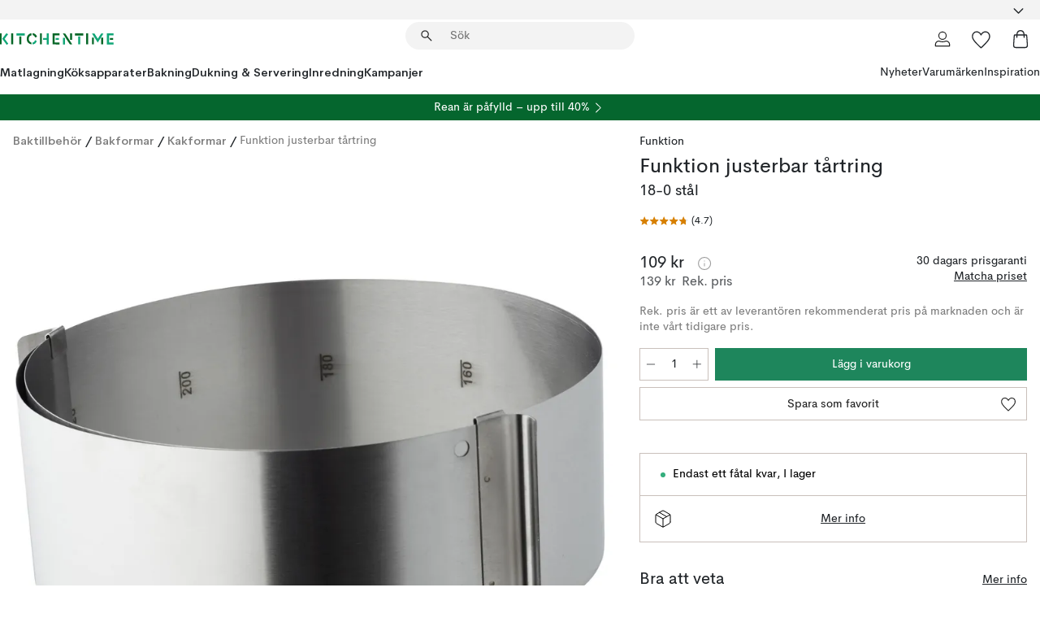

--- FILE ---
content_type: text/html; charset=utf-8
request_url: https://www.kitchentime.se/varumarken/funktion/funktion-justerbar-tartring/
body_size: 57969
content:
<!DOCTYPE html><html lang="sv-SE"><head><meta name="viewport" content="width=device-width, initial-scale=1"/><link rel="preload" as="image" imageSrcSet="/assets/blobs/funktion-funktion-justerbar-tartring-18-0-stal/602158-01_1_KTProductImageMain-f5ff151790.png?preset=medium 960w,/assets/blobs/funktion-funktion-justerbar-tartring-18-0-stal/602158-01_1_KTProductImageMain-f5ff151790.png?preset=medium&amp;dpr=1.5 1440w,/assets/blobs/funktion-funktion-justerbar-tartring-18-0-stal/602158-01_1_KTProductImageMain-f5ff151790.png?preset=medium&amp;dpr=2 1920w" imageSizes="40vw"/><script type="module" src="/static/runtime.8f298fcc377b8808.js" async=""></script><script type="module" src="/static/main.e5b7af1b2541d9c1.js" async=""></script><script type="module" src="/static/vendor.7f95a0690cc7c913.js" async=""></script><meta name="theme-color" content="#000"/><title>Funktion justerbar tårtring - Funktion | KitchenTime</title><meta data-excite="true" name="description" content="Köp Funktion justerbar tårtring från Funktion till rätt pris hos oss! ✓ Fri frakt över 495 kr* ✓ Snabb leverans  ✓ 30 dagar öppet köp"/><meta data-excite="true" property="og:description" content="Köp Funktion justerbar tårtring från Funktion till rätt pris hos oss! ✓ Fri frakt över 495 kr* ✓ Snabb leverans  ✓ 30 dagar öppet köp"/><meta data-excite="true" property="og:image" content="/assets/blobs/funktion-funktion-justerbar-tartring-18-0-stal/602158-01_1_KTProductImageMain-f5ff151790.png"/><link rel="canonical" href="https://www.kitchentime.se/varumarken/funktion/funktion-justerbar-tartring/" data-excite="true"/><link rel="og:url" href="https://www.kitchentime.se/varumarken/funktion/funktion-justerbar-tartring/" data-excite="true"/><link rel="manifest" href="/webappmanifest" crossorigin="use-credentials"/></head><script type="text/javascript">window.dataLayer = window.dataLayer || [];

            function gtag(){ dataLayer.push(arguments); }
            
            // Set default consent to 'denied' as a placeholder
            
            // Determine actual values based on customer's own requirements
            
            gtag('consent', 'default', {
            
            'ad_storage': 'denied',
            
            'ad_user_data': 'denied',
            
            'ad_personalization': 'denied',
            
            'analytics_storage': 'denied',
            
            'wait_for_update': 500
            
            });
            
            gtag('set', 'ads_data_redaction', true);</script><script id="CookieConsent" type="text/javascript" data-culture="SV" src="https://policy.app.cookieinformation.com/uc.js" data-gcm-version="2.0"></script><link rel="stylesheet" href="/static/main.3b742771d6f6b3e7.css"/><link rel="stylesheet" href="/static/vendor.c7c4a3e591ac7730.css"/><script>(function(w,d,s,l,i){w[l]=w[l]||[];w[l].push({'gtm.start':
new Date().getTime(),event:'gtm.js'});var f=d.getElementsByTagName(s)[0],
j=d.createElement(s),dl=l!='dataLayer'?'&l='+l:'';j.async=true;j.src=
'https://www.googletagmanager.com/gtm.js?id='+i+dl;f.parentNode.insertBefore(j,f);
})(window,document,'script','dataLayer','GTM-WRL99SXS');</script><script>document.addEventListener('load',function(e) {  if (e.target instanceof HTMLImageElement){ e.target.style.opacity = '1'}},{ capture: true });</script><div id="container"><style data-glitz="">.a{color:inherit}.b{background-color:#F3F3F3}</style><div class="a b"><style data-glitz="">.c{z-index:6}.d{height:24px}.e{position:relative}.f{align-items:center;-webkit-box-align:center}.g{grid-template-columns:1fr auto 1fr;-ms-grid-columns:1fr auto 1fr}.h{grid-template-areas:"left center right"}.i{display:-ms-grid;display:grid}.k{width:100%}.o{padding-right:16px}.p{padding-left:16px}@media (min-width: 1281px){.j{height:30px}.l{max-width:1440px}.m{margin-right:auto}.n{margin-left:auto}.q{padding-right:40px}.r{padding-left:40px}}</style><div class="c d e f g h i j k l m n o p q r"><style data-glitz="">.s{max-width:500px}.t{justify-content:center;-webkit-box-pack:center}.u{height:inherit}.v{display:-webkit-box;display:-moz-box;display:-ms-flexbox;display:-webkit-flex;display:flex}.w{grid-area:center}</style><div class="s k t u v w e"><style data-glitz="">.x{gap:8px}.y{font-size:12px}.z{pointer-events:none}.a0{will-change:transform, opacity}.a1{transform:translateY(50%)}.a2{bottom:0}.a3{position:absolute}.a4{opacity:0}</style><div class="a x y t f v u z a0 a1 a2 a3 a4"><style data-glitz="">.a5{height:14px}.a6{width:14px}.a7{color:#1E865C}.a8{min-width:1.5em}.a9{min-height:1.5em}.aa{display:block}</style><svg xmlns="http://www.w3.org/2000/svg" fill="none" stroke="currentColor" stroke-linecap="square" stroke-width="1.5" viewBox="0 0 24 24" class="a5 a6 a7 a8 a9 aa"><path d="m4.5 11.25 5.25 5.25 9-9"></path></svg><style data-glitz="">.ab{white-space:nowrap}.ac{margin-bottom:0}.af{line-height:1.7142857142857142}@media (min-width: 1281px){.ae{margin-bottom:0}}</style><p class="ab y ac ae af">FRI FRAKT ÖVER 495 KR</p></div><div class="a x y t f v u z a0 a1 a2 a3 a4"><svg xmlns="http://www.w3.org/2000/svg" fill="none" stroke="currentColor" stroke-linecap="square" stroke-width="1.5" viewBox="0 0 24 24" class="a5 a6 a7 a8 a9 aa"><path d="m4.5 11.25 5.25 5.25 9-9"></path></svg><p class="ab y ac ae af">★ ★ ★ ★  4.4 / 5 PÅ TRUSTPILOT</p></div><div class="a x y t f v u z a0 a1 a2 a3 a4"><svg xmlns="http://www.w3.org/2000/svg" fill="none" stroke="currentColor" stroke-linecap="square" stroke-width="1.5" viewBox="0 0 24 24" class="a5 a6 a7 a8 a9 aa"><path d="m4.5 11.25 5.25 5.25 9-9"></path></svg><p class="ab y ac ae af">ÖPPET KÖP 60 DAGAR</p></div></div><style data-glitz="">.ag{justify-self:end;-ms-grid-column-align:end}.ah{grid-area:right}.ai{height:100%}.aj{font-size:16px}.ak{text-transform:capitalize}.al{flex-direction:column;-webkit-box-orient:vertical;-webkit-box-direction:normal}</style><div value="sv-SE" options="" class="ag ah ai aj ak al v"><input type="hidden" value="sv-SE"/><style data-glitz="">.am{border-bottom-color:transparent}.an{border-bottom-style:solid}.ao{border-bottom-width:0}.ap{border-top-color:transparent}.aq{border-top-style:solid}.ar{border-top-width:0}.as{border-right-color:transparent}.at{border-right-style:solid}.au{border-right-width:0}.av{border-left-color:transparent}.aw{border-left-style:solid}.ax{border-left-width:0}.ba{background-color:transparent}.bb{font-weight:bold}.bc{padding-right:0}.bd{padding-left:0}.be{line-height:24px}.bf{padding-bottom:3px}.bg{padding-top:3px}.bh{z-index:4}.bi{cursor:pointer}.bj{justify-content:space-between;-webkit-box-pack:justify}.bk{user-select:none;-webkit-user-select:none;-ms-user-select:none}.bl{font-variant:inherit}.bm{font-style:inherit}@media (min-width: 1281px){.ay{border-bottom-color:transparent}.az{border-bottom-style:solid}.b0{border-bottom-width:0}.b1{border-top-color:transparent}.b2{border-top-style:solid}.b3{border-top-width:0}.b4{border-right-color:transparent}.b5{border-right-style:solid}.b6{border-right-width:0}.b7{border-left-color:transparent}.b8{border-left-style:solid}.b9{border-left-width:0}}</style><button id=":Rehc:-button" role="combobox" aria-haspopup="listbox" aria-expanded="false" aria-controls=":Rehc:-listbox" aria-label="Missing translation for selectAnOption" tabindex="0" class="am an ao ap aq ar as at au av aw ax ay az b0 b1 b2 b3 b4 b5 b6 b7 b8 b9 ba bb bc bd be y bf bg ai bh bi f bj v a bk bl bm"><style data-glitz="">.bn{font-weight:600}.bo{overflow:hidden}.bp{text-overflow:ellipsis}</style><span class="ai bn k f v bo bp ab"></span><style data-glitz="">.bq{font-size:14px}.br{margin-left:8px}.bs{flex-shrink:0}.bt{width:1.5em}.bu{height:1.5em}</style><svg xmlns="http://www.w3.org/2000/svg" fill="none" viewBox="0 0 24 24" aria-hidden="true" class="bq br bs bt bu aa"><path stroke="currentColor" stroke-linecap="round" stroke-linejoin="round" stroke-width="1.5" d="m6 9 6 6 6-6"></path></svg></button><style data-glitz="">.bv{z-index:5}</style><div class="bv e"></div></div></div></div><style data-glitz="">.bw{z-index:3}.bx{top:-1px}.by{background-color:#FFFFFF}.bz{position:-webkit-sticky;position:sticky}.c0{height:auto}.c1{align-items:inherit;-webkit-box-align:inherit}</style><header class="bw bx by bz c0 c1 al"><style data-glitz="">@media (min-width: 1281px){.c2{height:66px}}</style><div class="e bj f g i c2 q r k l m n"><style data-glitz="">.c3{justify-self:flex-start}</style><div class="c3 f v"><style data-glitz="">.c7{text-decoration:none}.c4:visited{color:inherit}.c5:hover{color:inherit}.c6:hover{text-decoration:none}</style><a aria-label="Startsidan" class="c4 c5 c6 c7 a" data-spa-link="true" href="/varumarken/funktion/funktion-justerbar-tartring/"><style data-glitz="">.c8{width:auto}</style><svg xmlns="http://www.w3.org/2000/svg" fill-rule="evenodd" clip-rule="evenodd" viewBox="0 0 600 60" class="a5 c8 aa"><path fill="#076728" d="M164-.5c-10.4 2.6-17.6 8.9-21.5 19-5.2 21.2 2.6 34.6 23.5 40 .165-3.35-.002-6.68-.5-10-9.16-3.2-13.7-9.68-13.5-19.5-.3-10 4.42-16.2 14-18.5v-11zm8 0a25.9 25.9 0 0 0 1 10c6.39 1.7 10.4 5.72 12 12a45.8 45.8 0 0 0 9-2.5c1.02-1.05 1.18-2.22.5-3.5-3.8-8.79-10.3-14.1-19.5-16zm163 .895a44 44 0 0 0-3.18.105 1052 1052 0 0 0 37 57.5 24.6 24.6 0 0 0 12-.5 3125 3125 0 0 1-36.5-56A41.4 41.4 0 0 0 335 .39zM-1 .5v57H9V.5zm60 0v57h11V.5zm152 0v57h10V.5zm66.5 0q-.25 28.5.5 57a320 320 0 0 0 35.5 1v-10h-25v-38h25V.5zm92 0v34h11V.5zm26 0v11h44V.5zm59 0v57h11V.5zm-353 16v41h11v-41zm384 6v35h10v-35zm48 0v35h11v-35zm46 2v10h17v-10z"></path><path fill="#12a778" d="M33.5-.5c-7.3 9.6-14.6 19.3-22 29a851 851 0 0 1 23 31h3a327 327 0 0 1 6-5 721 721 0 0 0-19-25.5 601 601 0 0 1 18-23.5c-2.38-2.05-4.71-4.05-7-6zm53 1v11h44V.5zm160 0v24h-19v10h19v24h11V.5zm247 0c-2.74-.05-5.4.281-7.99 1a17884 17884 0 0 0 30 47 1716 1716 0 0 0 30-47 24.6 24.6 0 0 0-12-.5 392 392 0 0 0-17.5 27.5A1174 1174 0 0 1 498.51 1c-1.7-.304-3.36-.47-5.01-.5m70.5 0v58h35v-10h-24v-38h24V.5zm-152 16v41h11v-41zm-80 7v35h11v-35zm-38 1v10h17v-10zm-110 12c-1.1 7.41-5.48 11.4-13 12v10c12.4-.9 19.9-7.2 22.5-19a31.6 31.6 0 0 0-9.5-3"></path></svg></a></div><style data-glitz="">.c9{transition-timing-function:ease-out}.ca{transition-duration:200ms}.cb{transition-property:background, box-shadow;-webkit-transition-property:background, box-shadow;-moz-transition-property:background, box-shadow}.cc{z-index:1}@media (min-width: 1281px){.cd{width:400px}.ce{align-items:center;-webkit-box-align:center}}</style><form role="search" class="c9 ca cb k e cc v cd ce" action=""><style data-glitz="">.cf{border-bottom-width:thin}.cg{border-top-width:thin}.ch{border-right-width:thin}.ci{border-left-width:thin}.cj{height:34px}.ck{border-radius:50px}.cp{transition-property:background-color;-webkit-transition-property:background-color;-moz-transition-property:background-color}@media (max-width: 1280px){.cl{border-bottom-color:transparent}.cm{margin-bottom:8px}.cn{margin-right:12px}.co{margin-left:12px}}</style><div class="b an am cf aq ap cg at as ch aw av ci cj cc k f v ck cl cm cn co c9 ca cp"><style data-glitz="">.cq{padding-bottom:0}.cr{padding-top:0}.cs{border-radius:0}.ct{text-transform:initial}.d0{transition-property:color, background, opacity, border-color;-webkit-transition-property:color, background, opacity, border-color;-moz-transition-property:color, background, opacity, border-color}.d1{border-bottom-width:1px}.d2{border-top-width:1px}.d3{border-right-width:1px}.d4{border-left-width:1px}@media (hover: hover){.cu:hover{border-bottom-color:transparent}.cv:hover{border-top-color:transparent}.cw:hover{border-right-color:transparent}.cx:hover{border-left-color:transparent}.cy:hover{background-color:transparent}.cz:hover{color:inherit}}</style><button tabindex="0" type="submit" aria-label="Sök" data-test-id="quick-search-btn" class="br cq cr bc bd bs cs a ba ct f t v cu cv cw cx cy cz be aj c9 ca d0 am an d1 ap aq d2 as at d3 av aw d4 bk bl bm"><style data-glitz="">.d5{margin-bottom:8px}.d6{margin-top:8px}.d7{margin-right:8px}.d8{height:16px}.d9{width:16px}</style><svg xmlns="http://www.w3.org/2000/svg" fill="none" viewBox="0 0 24 24" class="d5 d6 d7 br d8 d9 aa"><path fill="#222" d="M21.387 21.387a.867.867 0 0 1-1.226 0l-6.693-6.693a6.7 6.7 0 0 1-2.007 1.127 6.9 6.9 0 0 1-2.347.407q-2.982 0-5.048-2.065T2 9.116t2.065-5.049Q6.131 2 9.112 2q2.982 0 5.05 2.066 2.066 2.066 2.066 5.048 0 1.246-.418 2.38a6.7 6.7 0 0 1-1.117 1.974l6.694 6.693a.867.867 0 0 1 0 1.226M9.114 14.483q2.249 0 3.809-1.56t1.56-3.809-1.56-3.809q-1.56-1.56-3.809-1.56t-3.809 1.56-1.56 3.81 1.56 3.808 3.81 1.56"></path></svg></button><style data-glitz="">.db{flex-grow:1;-webkit-box-flex:1}.dh{border-bottom-style:none}.di{border-top-style:none}.dj{border-right-style:none}.dk{border-left-style:none}.dl{padding-left:12px}.da::-webkit-search-cancel-button{display:none}.dc:focus{outline-style:none}.dd:focus{border-bottom-style:none}.de:focus{border-top-style:none}.df:focus{border-right-style:none}.dg:focus{border-left-style:none}</style><input tabindex="0" aria-label="Sök" aria-disabled="false" role="combobox" type="search" autoComplete="off" aria-autocomplete="list" aria-activedescendant="-1-item-" aria-expanded="false" aria-controls="suggestions" aria-owns="suggestions" placeholder="Sök" data-test-id="quick-search-input" class="da db dc dd de df dg dh di dj dk ba u k dl bq" name="q" value=""/><style data-glitz="">.dm{visibility:hidden}</style><button type="button" tabindex="0" aria-label="Stäng" class="d7 cq cr bc bd bs dm cs a ba ct f t v cu cv cw cx cy cz be aj c9 ca d0 am an d1 ap aq d2 as at d3 av aw d4 bk bl bm"><svg xmlns="http://www.w3.org/2000/svg" fill="none" viewBox="0 0 24 24" class="d5 d6 d7 br d8 d9 aa"><path fill="currentColor" d="M6.399 18.654 5.345 17.6l5.6-5.6-5.6-5.6L6.4 5.346l5.6 5.6 5.6-5.6L18.653 6.4l-5.6 5.6 5.6 5.6-1.054 1.054-5.6-5.6z"></path></svg></button></div><style data-glitz="">.dn{left:12px}.do{top:40px}.dp{width:calc(100% - 24px)}.dq{border-radius:16px}.dt{transition-property:border-color, box-shadow;-webkit-transition-property:border-color, box-shadow;-moz-transition-property:border-color, box-shadow}.du{height:0}.dv{background-color:white}@media (min-width: 1281px){.dr{left:0}.ds{width:100%}}</style><div class="dn do dp a3 ao an am ar aq ap au at as ax aw av dq dr ds c9 ca dt du bo dv b3"><style data-glitz="">.dw{padding-bottom:16px}.dx{padding-top:8px}</style><div class="dw dx"></div></div></form><style data-glitz="">.dy{justify-self:flex-end}</style><div class="dy f v"><style data-glitz="">.dz{padding-bottom:11px}.e0{padding-top:11px}.e1{padding-right:11px}.e2{padding-left:11px}</style><a aria-label="Mina sidor" data-test-id="my-pages-button" class="cs a ba ct f t v cu cv cw cx cy cz be aj dz e0 e1 e2 c9 ca d0 am an d1 ap aq d2 as at d3 av aw d4 c5 c6 c7" data-spa-link="true" href=""><svg xmlns="http://www.w3.org/2000/svg" fill="none" viewBox="0 0 24 24" data-test-id="my-pages-link" class="bt bu aa"><path stroke="#222" stroke-linecap="round" stroke-linejoin="round" stroke-width="1.201" d="M12 12.41a4.556 4.556 0 0 0 4.555-4.555A4.556 4.556 0 0 0 12 3.3a4.556 4.556 0 0 0-4.555 4.555A4.556 4.556 0 0 0 12 12.41M20.65 20.7v-1.995a4.22 4.22 0 0 0-1.266-3.006 4.37 4.37 0 0 0-3.061-1.248s-1.594.91-4.327.91-4.327-.91-4.327-.91a4.36 4.36 0 0 0-3.061 1.248 4.2 4.2 0 0 0-1.266 3.006V20.7z"></path></svg></a><style data-glitz="">.e3{overflow:visible}</style><a aria-label="Mina favoriter" class="e3 e cs a ba ct f t v cu cv cw cx cy cz be aj dz e0 e1 e2 c9 ca d0 am an d1 ap aq d2 as at d3 av aw d4 c5 c6 c7" data-spa-link="true" href=""><svg xmlns="http://www.w3.org/2000/svg" fill="none" viewBox="0 -1 21 19" data-test-id="my-wishlist-link" class="bt bu aa"><path stroke="currentColor" stroke-width="1.2" d="M14.74.75c1.21 0 2.21.4 3.04 1.19l.17.16c.86.91 1.3 2.04 1.3 3.43 0 .62-.09 1.23-.27 1.84l-.09.26a9 9 0 0 1-1.07 2.03l-.23.33c-.64.89-1.51 1.93-2.64 3.1a123 123 0 0 1-4.3 4.27l-.48.45a.25.25 0 0 1-.3.03l-.04-.03-.48-.45c-1.3-1.25-2.43-2.36-3.4-3.33l-.9-.93a32 32 0 0 1-2.4-2.77l-.24-.34q-.84-1.185-1.2-2.1l-.1-.26a6.4 6.4 0 0 1-.36-2.1c0-1.3.39-2.38 1.15-3.25l.15-.18A4.22 4.22 0 0 1 5.26.75c.7 0 1.35.15 1.98.45l.27.13c.7.4 1.33.96 1.88 1.73l.61.85.61-.85a5.8 5.8 0 0 1 1.62-1.57l.26-.16a4.6 4.6 0 0 1 2.25-.58Z"></path></svg></a><button aria-label="Varukorg" title="Du har 0 produkter i din varukorg" data-test-id="header-cart-icon" class="e3 e cs a ba ct f t v cu cv cw cx cy cz be aj dz e0 e1 e2 c9 ca d0 am an d1 ap aq d2 as at d3 av aw d4 bk bl bm"><svg xmlns="http://www.w3.org/2000/svg" fill="none" viewBox="0 0 24 24" data-test-id="minicart-link" class="bt bu aa"><path stroke="currentColor" stroke-width="1.3" d="M19.123 7c.229 0 .425.155.483.37l.016.094.878 12.111c-.007 1.648-1.25 2.925-2.713 2.925H6.214c-1.464 0-2.707-1.277-2.714-2.925l.88-12.111A.5.5 0 0 1 4.877 7z"></path><path fill="transparent" fill-rule="evenodd" stroke="currentColor" stroke-linecap="round" stroke-width="1.3" d="M7.5 10c0-2.11-.61-8.328 4.5-8.328S16.5 7.859 16.5 10"></path></svg></button></div></div><style data-glitz="">.e4{min-height:44px}</style><nav class="e4 k dw dx"><div class="bj v q r k l m n"><style data-glitz="">.e5{gap:24px}.e6{list-style:none}.e7{margin-top:0}.e8{margin-right:0}.e9{margin-left:0}</style><ul class="e5 v e6 cq cr bc bd ac e7 e8 e9"><li><style data-glitz="">.ea:hover{text-decoration:underline}</style><a data-test-id="product-category-tabs" class="ea ab aa bn bq c4 c5 c7 a" data-spa-link="true" href="/matlagning/">Matlagning</a></li><li><a data-test-id="product-category-tabs" class="ea ab aa bn bq c4 c5 c7 a" data-spa-link="true" href="/koksapparater/">Köksapparater</a></li><li><a data-test-id="product-category-tabs" class="ea ab aa bn bq c4 c5 c7 a" data-spa-link="true" href="/bakning/">Bakning</a></li><li><a data-test-id="product-category-tabs" class="ea ab aa bn bq c4 c5 c7 a" data-spa-link="true" href="/dukning--servering/">Dukning &amp; Servering</a></li><li><a data-test-id="product-category-tabs" class="ea ab aa bn bq c4 c5 c7 a" data-spa-link="true" href="/inredning/">Inredning</a></li><li><a data-test-id="product-category-tabs" class="ea ab aa bn bq c4 c5 c7 a" data-spa-link="true" href="/kampanjer/">Kampanjer</a></li></ul><ul class="e5 v e6 cq cr bc bd ac e7 e8 e9"><li><style data-glitz="">.eb{font-weight:400}</style><a class="eb ea ab aa bq c4 c5 c7 a" data-spa-link="true" href="/nyheter/?sortBy=new">Nyheter</a></li><li><a class="eb ea ab aa bq c4 c5 c7 a" data-spa-link="true" href="/varumarken/">Varumärken</a></li><li><a class="eb ea ab aa bq c4 c5 c7 a" data-spa-link="true" href="/inspiration/">Inspiration</a></li></ul></div></nav></header><div style="display:contents"><style data-glitz="">.ee{width:440px}.ef{top:0}.eg{left:100%}.eh{will-change:transform}.ei{max-width:100%}.ej{position:fixed}@media (min-width: 1281px){.ec{display:none}.ed{width:auto}}</style><div class="by bo ec ed ee a2 ef eg eh ei al v ej"><style data-glitz="">.ek{padding-bottom:4px}.el{padding-top:4px}</style><div class="ek el aa e"><style data-glitz="">.em{transform:translate(-50%, -50%)}.en{top:50%}.eo{left:50%}</style><svg xmlns="http://www.w3.org/2000/svg" fill-rule="evenodd" clip-rule="evenodd" viewBox="0 0 600 60" class="em en eo a3 a5 c8 aa"><path fill="#076728" d="M164-.5c-10.4 2.6-17.6 8.9-21.5 19-5.2 21.2 2.6 34.6 23.5 40 .165-3.35-.002-6.68-.5-10-9.16-3.2-13.7-9.68-13.5-19.5-.3-10 4.42-16.2 14-18.5v-11zm8 0a25.9 25.9 0 0 0 1 10c6.39 1.7 10.4 5.72 12 12a45.8 45.8 0 0 0 9-2.5c1.02-1.05 1.18-2.22.5-3.5-3.8-8.79-10.3-14.1-19.5-16zm163 .895a44 44 0 0 0-3.18.105 1052 1052 0 0 0 37 57.5 24.6 24.6 0 0 0 12-.5 3125 3125 0 0 1-36.5-56A41.4 41.4 0 0 0 335 .39zM-1 .5v57H9V.5zm60 0v57h11V.5zm152 0v57h10V.5zm66.5 0q-.25 28.5.5 57a320 320 0 0 0 35.5 1v-10h-25v-38h25V.5zm92 0v34h11V.5zm26 0v11h44V.5zm59 0v57h11V.5zm-353 16v41h11v-41zm384 6v35h10v-35zm48 0v35h11v-35zm46 2v10h17v-10z"></path><path fill="#12a778" d="M33.5-.5c-7.3 9.6-14.6 19.3-22 29a851 851 0 0 1 23 31h3a327 327 0 0 1 6-5 721 721 0 0 0-19-25.5 601 601 0 0 1 18-23.5c-2.38-2.05-4.71-4.05-7-6zm53 1v11h44V.5zm160 0v24h-19v10h19v24h11V.5zm247 0c-2.74-.05-5.4.281-7.99 1a17884 17884 0 0 0 30 47 1716 1716 0 0 0 30-47 24.6 24.6 0 0 0-12-.5 392 392 0 0 0-17.5 27.5A1174 1174 0 0 1 498.51 1c-1.7-.304-3.36-.47-5.01-.5m70.5 0v58h35v-10h-24v-38h24V.5zm-152 16v41h11v-41zm-80 7v35h11v-35zm-38 1v10h17v-10zm-110 12c-1.1 7.41-5.48 11.4-13 12v10c12.4-.9 19.9-7.2 22.5-19a31.6 31.6 0 0 0-9.5-3"></path></svg><style data-glitz="">.ep{float:right}</style><button class="ep cs a ba ct f t v cu cv cw cx cy cz be aj dz e0 e1 e2 c9 ca d0 am an d1 ap aq d2 as at d3 av aw d4 bo e bk bl bm"><svg xmlns="http://www.w3.org/2000/svg" fill="none" viewBox="0 0 24 24" class="bt bu aa"><path fill="currentColor" d="M6.399 18.654 5.345 17.6l5.6-5.6-5.6-5.6L6.4 5.346l5.6 5.6 5.6-5.6L18.653 6.4l-5.6 5.6 5.6 5.6-1.054 1.054-5.6-5.6z"></path></svg></button></div><style data-glitz="">.eq{grid-template-columns:repeat(2, 1fr);-ms-grid-columns:repeat(2, 1fr)}</style><div class="eq i"><style data-glitz="">.es{padding-bottom:12px}.et{padding-top:12px}.eu{transition-duration:300ms}.ev{padding-right:23px}.ew{padding-left:23px}.ex{color:#222222}.f4{border-bottom-color:#4D4D4D}.f5{border-top-color:#4D4D4D}.f6{border-right-color:#4D4D4D}.f7{border-left-color:#4D4D4D}.er:focus-visible{outline-offset:-2px}@media (hover: hover){.ey:hover{border-bottom-color:#4D4D4D}.ez:hover{border-top-color:#4D4D4D}.f0:hover{border-right-color:#4D4D4D}.f1:hover{border-left-color:#4D4D4D}.f2:hover{background-color:#C5EFDE}.f3:hover{color:#222222}}</style><button class="by er es et ao ar au ax ct cp eu eb aj f t v be ev ew cs ex ey ez f0 f1 f2 f3 c9 f4 an f5 aq f6 at f7 aw bk bl bm">Produkter</button><button class="b er es et ao ar au ax ct cp eu eb aj f t v be ev ew cs ex ey ez f0 f1 f2 f3 c9 f4 an f5 aq f6 at f7 aw bk bl bm">Annat</button></div><style data-glitz="">.f8{overflow-x:hidden}</style><nav class="ai f8 e db"><style data-glitz="">.f9{will-change:opacity, transform}</style><div class="f9 al v a2 ef ai k a3"><style data-glitz="">.fa{overflow-y:auto}.fb{-webkit-overflow-scrolling:touch}</style><ul class="fa fb e6 cq cr bc bd ac e7 e8 e9"><style data-glitz="">@media (max-width: 1280px){.fc{border-bottom-style:solid}.fd{border-bottom-width:1px}.fe{border-bottom-color:#F3F3F3}}</style><li class="fc fd fe"><style data-glitz="">.ff{padding-right:24px}.fg{padding-left:24px}@media (max-width: 1280px){.fh{padding-bottom:16px}.fi{padding-top:16px}.fj{padding-right:24px}.fk{padding-left:24px}.fl{font-size:16px}.fm{font-weight:600}}</style><a data-test-id="sidebar-product-category" class="es et ff fg ab k f bj v fh fi fj fk fl fm c4 c5 c6 c7 a" data-spa-link="true" href="/matlagning/">Matlagning<style data-glitz="">.fn{transform:rotate(270deg)}</style><svg xmlns="http://www.w3.org/2000/svg" fill="none" viewBox="0 0 24 24" class="bq fn bt bu aa"><path fill="currentColor" d="M18.61 8.42a.573.573 0 0 1 0 .8l-5.894 6.046a1 1 0 0 1-1.432 0L5.39 9.22a.573.573 0 0 1 .82-.8L12 14.36l5.79-5.94a.573.573 0 0 1 .82 0"></path></svg></a></li><li class="fc fd fe"><a data-test-id="sidebar-product-category" class="es et ff fg ab k f bj v fh fi fj fk fl fm c4 c5 c6 c7 a" data-spa-link="true" href="/koksapparater/">Köksapparater<svg xmlns="http://www.w3.org/2000/svg" fill="none" viewBox="0 0 24 24" class="bq fn bt bu aa"><path fill="currentColor" d="M18.61 8.42a.573.573 0 0 1 0 .8l-5.894 6.046a1 1 0 0 1-1.432 0L5.39 9.22a.573.573 0 0 1 .82-.8L12 14.36l5.79-5.94a.573.573 0 0 1 .82 0"></path></svg></a></li><li class="fc fd fe"><a data-test-id="sidebar-product-category" class="es et ff fg ab k f bj v fh fi fj fk fl fm c4 c5 c6 c7 a" data-spa-link="true" href="/bakning/">Bakning<svg xmlns="http://www.w3.org/2000/svg" fill="none" viewBox="0 0 24 24" class="bq fn bt bu aa"><path fill="currentColor" d="M18.61 8.42a.573.573 0 0 1 0 .8l-5.894 6.046a1 1 0 0 1-1.432 0L5.39 9.22a.573.573 0 0 1 .82-.8L12 14.36l5.79-5.94a.573.573 0 0 1 .82 0"></path></svg></a></li><li class="fc fd fe"><a data-test-id="sidebar-product-category" class="es et ff fg ab k f bj v fh fi fj fk fl fm c4 c5 c6 c7 a" data-spa-link="true" href="/dukning--servering/">Dukning &amp; Servering<svg xmlns="http://www.w3.org/2000/svg" fill="none" viewBox="0 0 24 24" class="bq fn bt bu aa"><path fill="currentColor" d="M18.61 8.42a.573.573 0 0 1 0 .8l-5.894 6.046a1 1 0 0 1-1.432 0L5.39 9.22a.573.573 0 0 1 .82-.8L12 14.36l5.79-5.94a.573.573 0 0 1 .82 0"></path></svg></a></li><li class="fc fd fe"><a data-test-id="sidebar-product-category" class="es et ff fg ab k f bj v fh fi fj fk fl fm c4 c5 c6 c7 a" data-spa-link="true" href="/inredning/">Inredning<svg xmlns="http://www.w3.org/2000/svg" fill="none" viewBox="0 0 24 24" class="bq fn bt bu aa"><path fill="currentColor" d="M18.61 8.42a.573.573 0 0 1 0 .8l-5.894 6.046a1 1 0 0 1-1.432 0L5.39 9.22a.573.573 0 0 1 .82-.8L12 14.36l5.79-5.94a.573.573 0 0 1 .82 0"></path></svg></a></li><li class="fc fd fe"><a data-test-id="sidebar-product-category" class="es et ff fg ab k f bj v fh fi fj fk fl fm c4 c5 c6 c7 a" data-spa-link="true" href="/kampanjer/">Kampanjer</a></li><style data-glitz="">.fo{padding-bottom:8px}.fp{padding-right:8px}.fq{padding-left:8px}.fr{grid-template-columns:repeat(3, minmax(0, 1fr));-ms-grid-columns:repeat(3, minmax(0, 1fr))}</style><li class="bq fo dx fp fq k fr i"><style data-glitz="">.fs{padding-right:12px}</style><a class="fo dx fs dl al v f c4 c5 c6 c7 a" data-spa-link="true" href="/mina-sidor/"><style data-glitz="">.ft{object-fit:contain}.fu{width:28px}.fv{height:28px}.fw{transition-timing-function:ease-in}.fx{transition-property:opacity;-webkit-transition-property:opacity;-moz-transition-property:opacity}</style><img loading="lazy" alt="" height="24" width="24" src="/assets/contentful/ft75u7lxp5jx/4xARQxQlDrSwJLopcZp78j/e636b52b0e8cb3465b91f5cb17b991ca/user.svg" class="ft fu fv fw ca fx a4 ei"/><style data-glitz="">.fy{text-align:center}.fz{margin-top:12px}</style><div class="fy fz bp bo ab c7">Mina sidor</div></a><a class="fo dx fs dl al v f c4 c5 c6 c7 a" data-spa-link="true" href="/mina-favoriter/"><img loading="lazy" alt="" height="24" width="24" src="/assets/contentful/ft75u7lxp5jx/3zbLoN9RdUWYk4mLZTj4DB/8c888f3f6c7d3bb0cd55b0ebcd8b4cda/heart.svg" class="ft fu fv fw ca fx a4 ei"/><div class="fy fz bp bo ab c7">Mina favoriter</div></a><a class="fo dx fs dl al v f c4 c5 c6 c7 a" data-spa-link="true" href="/kundservice/"><img loading="lazy" height="24" width="24" src="/assets/contentful/ft75u7lxp5jx/5k6iHQ2ozrEzhd36SGCPYO/aaaa0ddfa31e7868c9d205bddbc47496/chat.svg" class="ft fu fv fw ca fx a4 ei"/><div class="fy fz bp bo ab c7">Kundservice</div></a></li></ul></div><div class="f9 al v a2 ef ai k a3"><ul class="fa fb e6 cq cr bc bd ac e7 e8 e9"><li class="fc fd fe"><a data-test-id="sidebar-product-category" class="es et ff fg ab k f bj v fh fi fj fk fl fm c4 c5 c6 c7 a" data-spa-link="true" href="/varumarken/">Varumärken</a></li><li class="fc fd fe"><a data-test-id="sidebar-product-category" class="es et ff fg ab k f bj v fh fi fj fk fl fm c4 c5 c6 c7 a" data-spa-link="true" href="/inspiration/">Inspiration<svg xmlns="http://www.w3.org/2000/svg" fill="none" viewBox="0 0 24 24" class="bq fn bt bu aa"><path fill="currentColor" d="M18.61 8.42a.573.573 0 0 1 0 .8l-5.894 6.046a1 1 0 0 1-1.432 0L5.39 9.22a.573.573 0 0 1 .82-.8L12 14.36l5.79-5.94a.573.573 0 0 1 .82 0"></path></svg></a></li><li class="fc fd fe"><a data-test-id="sidebar-product-category" class="es et ff fg ab k f bj v fh fi fj fk fl fm c4 c5 c6 c7 a" data-spa-link="true" href="/presenttips/">Presenttips</a></li><li class="fc fd fe"><a data-test-id="sidebar-product-category" class="es et ff fg ab k f bj v fh fi fj fk fl fm c4 c5 c6 c7 a" data-spa-link="true" href="/varumarken/presentkort__/">Presentkort</a></li><li class="fc fd fe"><a data-test-id="sidebar-product-category" class="es et ff fg ab k f bj v fh fi fj fk fl fm c4 c5 c6 c7 a" data-spa-link="true" href="/nyheter/?sortBy=new">Nyheter</a></li><li class="fc fd fe"><a data-test-id="sidebar-product-category" class="es et ff fg ab k f bj v fh fi fj fk fl fm c4 c5 c6 c7 a" data-spa-link="true" href="/muminshop/">Mumin</a></li><li class="bq fo dx fp fq k fr i"><a class="fo dx fs dl al v f c4 c5 c6 c7 a" data-spa-link="true" href="/mina-sidor/"><img loading="lazy" alt="" height="24" width="24" src="/assets/contentful/ft75u7lxp5jx/4xARQxQlDrSwJLopcZp78j/e636b52b0e8cb3465b91f5cb17b991ca/user.svg" class="ft fu fv fw ca fx a4 ei"/><div class="fy fz bp bo ab c7">Mina sidor</div></a><a class="fo dx fs dl al v f c4 c5 c6 c7 a" data-spa-link="true" href="/mina-favoriter/"><img loading="lazy" alt="" height="24" width="24" src="/assets/contentful/ft75u7lxp5jx/3zbLoN9RdUWYk4mLZTj4DB/8c888f3f6c7d3bb0cd55b0ebcd8b4cda/heart.svg" class="ft fu fv fw ca fx a4 ei"/><div class="fy fz bp bo ab c7">Mina favoriter</div></a><a class="fo dx fs dl al v f c4 c5 c6 c7 a" data-spa-link="true" href="/kundservice/"><img loading="lazy" height="24" width="24" src="/assets/contentful/ft75u7lxp5jx/5k6iHQ2ozrEzhd36SGCPYO/aaaa0ddfa31e7868c9d205bddbc47496/chat.svg" class="ft fu fv fw ca fx a4 ei"/><div class="fy fz bp bo ab c7">Kundservice</div></a></li></ul></div></nav><div class="es et o p b bj v"><style data-glitz="">.g0{text-transform:none}</style><a data-test-id="mobile-menu-my-pages-button" class="g0 x bd fo dx cs a ba f t v cu cv cw cx cy cz be y e1 c9 ca d0 am an d1 ap aq d2 as at d3 av aw d4 c5 c6 c7" data-spa-link="true" href=""><svg xmlns="http://www.w3.org/2000/svg" fill="none" viewBox="0 0 24 24" class="bt bu aa"><path stroke="#222" stroke-linecap="round" stroke-linejoin="round" stroke-width="1.201" d="M12 12.41a4.556 4.556 0 0 0 4.555-4.555A4.556 4.556 0 0 0 12 3.3a4.556 4.556 0 0 0-4.555 4.555A4.556 4.556 0 0 0 12 12.41M20.65 20.7v-1.995a4.22 4.22 0 0 0-1.266-3.006 4.37 4.37 0 0 0-3.061-1.248s-1.594.91-4.327.91-4.327-.91-4.327-.91a4.36 4.36 0 0 0-3.061 1.248 4.2 4.2 0 0 0-1.266 3.006V20.7z"></path></svg><span class="aj">Logga in</span></a><style data-glitz="">.g1{display:-webkit-inline-box;display:-moz-inline-box;display:-ms-inline-flexbox;display:-webkit-inline-flex;display:inline-flex}</style><div class="bq f g1 e"><style data-glitz="">.g2{min-width:100%}.g3{padding-bottom:7px}.g4{padding-top:7px}.g6{background-color:transparent;background-color:initial}.g7{font-weight:inherit}.g8{font-family:inherit}.g9{appearance:none;-webkit-appearance:none;-moz-appearance:none;-ms-appearance:none}.g5:focus{outline-width:0}</style><select class="bq ff g2 be g3 g4 ew dc g5 g6 ao ar au ax a g7 bl bm g8 g9"></select><style data-glitz="">.ga{right:0}</style><svg xmlns="http://www.w3.org/2000/svg" fill="none" viewBox="0 0 24 24" class="z ga a3 bt bu aa"><path fill="currentColor" d="M18.61 8.42a.573.573 0 0 1 0 .8l-5.894 6.046a1 1 0 0 1-1.432 0L5.39 9.22a.573.573 0 0 1 .82-.8L12 14.36l5.79-5.94a.573.573 0 0 1 .82 0"></path></svg></div></div></div></div><div style="display:contents"><style data-glitz="">.gc{color:#ffffff}.gd{background-color:#05662e}.gb:hover{color:#ffffff}</style><div class="gb gc gd ek el fp fq"><style data-glitz="">.ge{flex-direction:row;-webkit-box-orient:horizontal;-webkit-box-direction:normal}@media (min-width: 769px){.gf{max-width:1600px}.gg{margin-right:auto}.gh{margin-left:auto}}</style><div class="fw ca fx u t ge f v k gf gg gh"><style data-glitz="">.gj{text-decoration-line:none;-webkit-text-decoration-line:none}.gi:hover{text-decoration-line:underline;-webkit-text-decoration-line:underline}</style><a class="gi x f v gj bq c4 c5 c6 c7 a" data-spa-link="true" href="/mellandagsrea/"><style data-glitz="">@media (max-width: 1280px){.gk{text-align:center}.gl{margin-bottom:0}}</style><p class="ac gk gl ae af bq"><span>Rean är påfylld</span><span> – upp till 40%</span></p><svg xmlns="http://www.w3.org/2000/svg" fill="none" viewBox="0 0 24 24" class="bs bq fn bt bu aa"><path fill="currentColor" d="M18.61 8.42a.573.573 0 0 1 0 .8l-5.894 6.046a1 1 0 0 1-1.432 0L5.39 9.22a.573.573 0 0 1 .82-.8L12 14.36l5.79-5.94a.573.573 0 0 1 .82 0"></path></svg></a></div></div></div><div></div><style data-glitz="">@media (max-width: 1280px){.gm{grid-template-columns:1.5fr 1fr;-ms-grid-columns:1.5fr 1fr}.gn{padding-right:0}.go{padding-left:0}.gp{grid-column-gap:8px}}@media (min-width: 769px){.gq{align-items:start;-webkit-box-align:start}.gr{grid-row-gap:60px}.gs{display:-ms-grid;display:grid}}@media (min-width: 1281px){.gt{grid-template-columns:7fr 392px;-ms-grid-columns:7fr 392px}.gu{grid-column-gap:32px}}</style><div data-test-id="pdp-page" class="gm gn go gp gq gr gs gt gu q r k l m n"><div class="ai"><style data-glitz="">.gv{margin-bottom:16px}.gw{margin-top:16px}@media (min-width: 1281px){.gx{margin-bottom:16px}.gy{margin-top:16px}.gz{padding-right:32px}.h0{padding-left:0}.h1{font-size:14px}}</style><div class="gv gw gx gy gz h0 bq ge f v h1 o p k l m n"><style data-glitz="">.h2{font-weight:550}.h3{flex-wrap:wrap;-webkit-box-lines:multiple}</style><div class="h2 h3 ge f v"><style data-glitz="">.h4{margin-right:4px}.h5{color:#7E7E7E}</style><span class="e9 h4 h5"><a data-test-id="breadcrumb-link" class="c7 c4 c5 c6 a" data-spa-link="true" href="/bakning/">Baktillbehör</a></span>/<style data-glitz="">.h6{margin-left:4px}</style><span class="h4 h6 h5"><a data-test-id="breadcrumb-link" class="c7 c4 c5 c6 a" data-spa-link="true" href="/bakning/bakformar/">Bakformar</a></span>/<span class="h4 h6 h5"><a data-test-id="breadcrumb-link" class="c7 c4 c5 c6 a" data-spa-link="true" href="/bakning/bakformar/kakformar/">Kakformar</a></span>/<style data-glitz="">.h7{font-weight:normal}</style><span class="h5 h7 h4 h6"><a data-test-id="breadcrumb-link" class="c7 c4 c5 c6 a" data-spa-link="true" href="/varumarken/funktion/funktion-justerbar-tartring/?variantId=602158-01">Funktion justerbar tårtring</a></span></div></div><style data-glitz="">.h8{gap:16px}.h9{grid-template-areas:"largeview" "thumbnails"}.ha{grid-template-rows:1fr minmax(min-content, auto);-ms-grid-rows:1fr minmax(min-content, auto)}@media (min-width: 1281px){.hb{top:calc(109px + 16px)}.hc{position:-webkit-sticky;position:sticky}.hd{max-height:800px}.he{gap:24px}.hf{grid-template-rows:auto;-ms-grid-rows:auto}.hg{grid-template-columns:minmax(min-content, auto) 1fr;-ms-grid-columns:minmax(min-content, auto) 1fr}.hh{grid-template-areas:"thumbnails largeview"}}</style><div class="h8 e h9 ha i hb hc hd ds he hf hg hh"><style data-glitz="">.hi{grid-area:largeview}</style><div class="ai k e bo hi"><style data-glitz="">@media (min-width: 1281px){.hj{justify-content:center;-webkit-box-pack:center}.hk{padding-bottom:0}}</style><div class="hj e hk ei"><div class="cq cr bc bd bo"><style data-glitz="">.hl{row-gap:40px}.hm{column-gap:40px}.hp{grid-auto-columns:calc(100% - 0px)}.hq{grid-auto-flow:column}@media (min-width: 769px){.ho{grid-auto-columns:calc(100% - 0px)}}@media (min-width: 1281px){.hn{grid-auto-columns:calc(100% - 0px)}}</style><div class="ai e hl hm hn ho hp hq i"><div class="f v"><style data-glitz="">.hr{aspect-ratio:1600 / 1600}@media (max-width: 768px){.hs{aspect-ratio:1 / 1}}</style><img tabindex="0" title="Funktion justerbar tårtring, 18-0 stål Funktion" alt="Funktion justerbar tårtring, 18-0 stål Funktion" srcSet="/assets/blobs/funktion-funktion-justerbar-tartring-18-0-stal/602158-01_1_KTProductImageMain-f5ff151790.png?preset=medium 960w,/assets/blobs/funktion-funktion-justerbar-tartring-18-0-stal/602158-01_1_KTProductImageMain-f5ff151790.png?preset=medium&amp;dpr=1.5 1440w,/assets/blobs/funktion-funktion-justerbar-tartring-18-0-stal/602158-01_1_KTProductImageMain-f5ff151790.png?preset=medium&amp;dpr=2 1920w" src="/assets/blobs/funktion-funktion-justerbar-tartring-18-0-stal/602158-01_1_KTProductImageMain-f5ff151790.png?preset=medium&amp;dpr=2" sizes="40vw" class="hr hs bi k ft hd fw ca fx a4 c0 ei"/></div></div></div><style data-glitz="">.ht{left:24px}.hv{translate:transformY(-50%)}.hw{border-radius:100vw}.hx{height:40px}.hy{width:40px}.hz{top:calc(50% - 17px)}.i0{transition-timing-function:ease-in-out}.i1{transition-duration:0.2s}.i2{transition-property:opacity color scale;-webkit-transition-property:opacity color scale;-moz-transition-property:opacity color scale}.i3{color:#000000}.ia{border-bottom-color:#F3F3F3}.ib{border-top-color:#F3F3F3}.ic{border-right-color:#F3F3F3}.id{border-left-color:#F3F3F3}.hu:active{transform:scale(0.85)}@media (hover: hover){.i4:hover{border-bottom-color:#E3E3E3}.i5:hover{border-top-color:#E3E3E3}.i6:hover{border-right-color:#E3E3E3}.i7:hover{border-left-color:#E3E3E3}.i8:hover{background-color:#E3E3E3}.i9:hover{color:#000000}}</style><button aria-label="Föregående" class="a4 ht hu hv hw hx hy dh di dj dk hz a3 cq cr bc bd i0 i1 i2 i3 b ct f t v i4 i5 i6 i7 i8 i9 be aj ia d1 ib d2 ic d3 id d4 bk bl bm"><style data-glitz="">.ie{width:24px}.if{transform:rotate(90deg)}</style><svg xmlns="http://www.w3.org/2000/svg" fill="none" viewBox="0 0 24 24" aria-hidden="true" class="ie d if aa"><path fill="currentColor" d="M18.61 8.42a.573.573 0 0 1 0 .8l-5.894 6.046a1 1 0 0 1-1.432 0L5.39 9.22a.573.573 0 0 1 .82-.8L12 14.36l5.79-5.94a.573.573 0 0 1 .82 0"></path></svg></button><style data-glitz="">.ig{right:24px}</style><button aria-label="Nästa" class="a4 ig hu hv hw hx hy dh di dj dk hz a3 cq cr bc bd i0 i1 i2 i3 b ct f t v i4 i5 i6 i7 i8 i9 be aj ia d1 ib d2 ic d3 id d4 bk bl bm"><svg xmlns="http://www.w3.org/2000/svg" fill="none" viewBox="0 0 24 24" aria-hidden="true" class="ie d fn aa"><path fill="currentColor" d="M18.61 8.42a.573.573 0 0 1 0 .8l-5.894 6.046a1 1 0 0 1-1.432 0L5.39 9.22a.573.573 0 0 1 .82-.8L12 14.36l5.79-5.94a.573.573 0 0 1 .82 0"></path></svg></button></div></div></div></div><style data-glitz="">.ih{z-index:0}</style><div class="ih"><style data-glitz="">.ii{font-weight:300}.ij{padding-top:16px}@media (min-width: 1281px){.ik{padding-right:0}.il{padding-top:16px}}</style><div class="ii k al v ij o p ik h0 il"><style data-glitz="">.im{line-height:1.3}.in{margin-bottom:4px}</style><div class="im in"><style data-glitz="">.io{display:inline-block}</style><a class="io e ea c4 c5 c7 a" data-spa-link="true" href="/varumarken/funktion/"><style data-glitz="">.ip{font-weight:450}</style><div class="ab ip bq">Funktion</div></a></div><style data-glitz="">.iq{line-height:1.4}.ir{font-size:25px}</style><h1 class="iq ip ac ir">Funktion justerbar tårtring<style data-glitz="">.is{font-size:18px}</style><div class="is ii">18-0 stål</div></h1><style data-glitz="">.it{margin-bottom:32px}</style><div class="e it gw f bj v"><style data-glitz="">.iu{column-gap:3px}</style><div role="button" tabindex="0" aria-label="Produkten har 4.7 av 5 stärnor i betyg" class="bi iu f v"><style data-glitz="">.j2{clip-path:polygon(50% 73%, 20% 90%, 28% 58%, 2.5% 35%, 37% 32%, 50% 0%, 63% 32%, 97% 35%, 72% 60%, 78% 90%);-webkit-clip-path:polygon(50% 73%, 20% 90%, 28% 58%, 2.5% 35%, 37% 32%, 50% 0%, 63% 32%, 97% 35%, 72% 60%, 78% 90%)}.j3{background-color:#E3E3E3}.j4{height:12px}.j5{width:12px}.iv:before{width:100%}.iw:before{background-color:#D78000}.ix:before{height:100%}.iy:before{top:0}.iz:before{left:0}.j0:before{position:absolute}.j1:before{content:""}</style><span class="iv iw ix iy iz j0 j1 j2 j3 e j4 j5"></span><span class="iv iw ix iy iz j0 j1 j2 j3 e j4 j5"></span><span class="iv iw ix iy iz j0 j1 j2 j3 e j4 j5"></span><span class="iv iw ix iy iz j0 j1 j2 j3 e j4 j5"></span><style data-glitz="">.j6:before{width:70.00000000000001%}</style><span class="j6 iw ix iy iz j0 j1 j2 j3 e j4 j5"></span><style data-glitz="">.j7{font-weight:500}</style><span class="h6 j7 y">(<!-- -->4.7<!-- -->)</span></div></div></div><style data-glitz="">@media (max-width: 1280px){.j8{padding-right:16px}.j9{padding-left:16px}}</style><div class="ii k al v j8 j9"><style data-glitz="">.ja:empty{margin-bottom:0}</style><div class="ja it h8 al v"></div><div class="e gv bj v"><style data-glitz="">.jb{column-gap:16px}</style><div class="al v jb"><div style="display:flex"><style data-glitz="">.jc{line-height:1.2}.jd{font-size:20px}</style><span data-test-id="price-current" class="jc jd j7">109 kr</span><style data-glitz="">.je{align-self:center;-ms-grid-row-align:center}</style><div class="je v"><style data-glitz="">.jf{margin-left:16px}</style><button aria-label="Prisinformation" aria-expanded="false" data-test-id="pdp-price-info-icon" class="bs jf g6 a bk cq cr bc bd ao ar au ax g7 bl bm"><style data-glitz="">.jg{color:#9F9F9F}.jh{height:18px}.ji{width:18px}</style><svg xmlns="http://www.w3.org/2000/svg" fill="none" viewBox="0 0 16 16" aria-hidden="true" class="jg jh ji aa"><path stroke="currentColor" stroke-linecap="round" stroke-linejoin="round" d="M8 14.667A6.667 6.667 0 1 0 8 1.334a6.667 6.667 0 0 0 0 13.333m0-4V8m0-2.666h.008"></path></svg></button></div></div><style data-glitz="">.jj{opacity:0.75}</style><div class="bq al v jj ii"><div style="margin-left:unset" class="jf"><style data-glitz="">.jk{font-weight:450 !important}</style><span data-test-id="price-compare" class="jk aj">139 kr</span><span class="aj br">Rek. pris</span></div></div></div><style data-glitz="">.jl{align-items:flex-end;-webkit-box-align:end}</style><button class="g5 jl al v g6 a bk cq cr bc bd ao ar au ax g7 bl bm"><span class="ip bq">30 dagars prisgaranti</span><style data-glitz="">.jm{text-decoration:underline}</style><span class="jm bq">Matcha priset</span></button></div><div class="e gv bj v"><div class="h5 eb bq">Rek. pris är ett av leverantören rekommenderat pris på marknaden och är inte vårt tidigare pris.</div></div><style data-glitz="">.jn{column-gap:8px}.jo{grid-template-columns:85px auto;-ms-grid-columns:85px auto}@media (max-width: 768px){.jp{grid-template-columns:85px auto 40px;-ms-grid-columns:85px auto 40px}}</style><div class="d5 jn jo i jp"><style data-glitz="">.jq{outline-offset:-1px}.jr{outline-color:#c9c0bb}.js{outline-style:solid}.jt{outline-width:1px}</style><div class="jq jr js jt by bq"><style data-glitz="">.ju{grid-template-columns:auto minmax(0, 1fr) auto;-ms-grid-columns:auto minmax(0, 1fr) auto}.jv{grid-template-areas:"reduce field add"}</style><div class="ju jv i"><style data-glitz="">.k6{font-size:inherit}.k7{appearance:textfield;-webkit-appearance:textfield;-moz-appearance:textfield;-ms-appearance:textfield}.k8{grid-area:field}.kd{transition-property:background, color, box-shadow;-webkit-transition-property:background, color, box-shadow;-moz-transition-property:background, color, box-shadow}.jw::-webkit-outer-spin-button{margin-bottom:0}.jx::-webkit-outer-spin-button{margin-top:0}.jy::-webkit-outer-spin-button{margin-right:0}.jz::-webkit-outer-spin-button{margin-left:0}.k0::-webkit-outer-spin-button{-webkit-appearance:none}.k1::-webkit-inner-spin-button{margin-bottom:0}.k2::-webkit-inner-spin-button{margin-top:0}.k3::-webkit-inner-spin-button{margin-right:0}.k4::-webkit-inner-spin-button{margin-left:0}.k5::-webkit-inner-spin-button{-webkit-appearance:none}.k9:disabled{cursor:not-allowed}.ka:disabled{opacity:0.5}.kb::placeholder{opacity:0.6}.kc::placeholder{color:#000000}</style><input type="number" min="1" max="1000" data-test-id="input-number-field" class="bc bd jw jx jy jz k0 k1 k2 k3 k4 k5 k6 k7 cs fy k8 k9 ka kb kc c9 ca kd be g3 g4 am an d1 ap aq d2 as at d3 av aw d4 a ba dc" value="1"/><style data-glitz="">.ke{padding-right:4px}.kf{padding-left:4px}.kg{grid-area:add}</style><button aria-label="Öka antal " data-test-id="product-quantity-increase" class="ke kf y f v kg k9 ka cs a ba ct t cu cv cw cx cy cz be g3 g4 c9 ca d0 am an d1 ap aq d2 as at d3 av aw d4 bo e bk bl bm"><svg xmlns="http://www.w3.org/2000/svg" fill="none" stroke="currentColor" viewBox="0 0 24 24" class="y bt bu aa"><path d="M11.75 5v13.5M5 11.75h13.5"></path></svg></button><style data-glitz="">.kh{grid-area:reduce}</style><button aria-label="Minska antal" data-test-id="product-quantity-decrease" class="ke kf kh y f v k9 ka cs a ba ct t cu cv cw cx cy cz be g3 g4 c9 ca d0 am an d1 ap aq d2 as at d3 av aw d4 bo e bk bl bm"><svg xmlns="http://www.w3.org/2000/svg" fill="none" stroke="currentColor" viewBox="0 0 24 24" class="y bt bu aa"><path d="M5.25 12h13.5"></path></svg></button></div></div><style data-glitz="">.ki{color:#FFFFFF}.kj{background-color:#1E865C}.kp{border-bottom-color:#1E865C}.kq{border-top-color:#1E865C}.kr{border-right-color:#1E865C}.ks{border-left-color:#1E865C}@media (hover: hover){.kk:hover{border-bottom-color:#5DC79C}.kl:hover{border-top-color:#5DC79C}.km:hover{border-right-color:#5DC79C}.kn:hover{border-left-color:#5DC79C}.ko:hover{background-color:#5DC79C}}</style><button data-test-id="add-to-cart-button-pdp" aria-disabled="false" class="bq ip e v cs ki kj ct f t kk kl km kn ko f3 be g3 g4 ev ew c9 ca d0 kp an d1 kq aq d2 kr at d3 ks aw d4 bo bk bl bm"><style data-glitz="">.kt{width:inherit}.ku{justify-content:inherit;-webkit-box-pack:inherit}.kv{flex-direction:inherit;-webkit-box-orient:horizontal;-webkit-box-direction:normal}.kw{display:inherit}</style><div class="kt ku c1 kv kw">Lägg i varukorg</div></button></div><style data-glitz="">.kx{height:41px}.kz{border-bottom-color:#c9c0bb}.l0{border-top-color:#c9c0bb}.l1{border-right-color:#c9c0bb}.l2{border-left-color:#c9c0bb}@media (max-width: 768px){.ky{font-size:12px}}</style><button aria-label="Spara Funktion justerbar tårtring, 18-0 stål som favorit" aria-pressed="false" data-test-id="add-to-wishlist-button" class="bq k e eb kx ky v cs ex by ct f t ey ez f0 f1 f2 f3 be bf bg e1 e2 c9 ca d0 kz an d1 l0 aq d2 l1 at d3 l2 aw d4 bk bl bm"><div class="kt ku c1 kv kw">Spara som favorit<style data-glitz="">.l3{fill:none}.l4{height:19px}.l5{width:19px}@media (min-width: 769px){.l6{right:12px}.l7{position:absolute}}</style><svg xmlns="http://www.w3.org/2000/svg" fill="none" viewBox="0 -1 21 19" aria-hidden="true" class="l3 l4 l5 l6 l7 aa"><path stroke="currentColor" stroke-width="1.2" d="M14.74.75c1.21 0 2.21.4 3.04 1.19l.17.16c.86.91 1.3 2.04 1.3 3.43 0 .62-.09 1.23-.27 1.84l-.09.26a9 9 0 0 1-1.07 2.03l-.23.33c-.64.89-1.51 1.93-2.64 3.1a123 123 0 0 1-4.3 4.27l-.48.45a.25.25 0 0 1-.3.03l-.04-.03-.48-.45c-1.3-1.25-2.43-2.36-3.4-3.33l-.9-.93a32 32 0 0 1-2.4-2.77l-.24-.34q-.84-1.185-1.2-2.1l-.1-.26a6.4 6.4 0 0 1-.36-2.1c0-1.3.39-2.38 1.15-3.25l.15-.18A4.22 4.22 0 0 1 5.26.75c.7 0 1.35.15 1.98.45l.27.13c.7.4 1.33.96 1.88 1.73l.61.85.61-.85a5.8 5.8 0 0 1 1.62-1.57l.26-.16a4.6 4.6 0 0 1 2.25-.58Z"></path></svg></div></button><div class="it d6"></div><div class="it"><div class="d1 kz an d2 l0 aq d3 l1 at d4 l2 aw dw ij o p e bj v"><style data-glitz="">.l8{color:black}</style><div class="ac bq l8 f v"><style data-glitz="">.la{margin-bottom:12px}.lb{text-wrap:balance}.l9:last-child{margin-bottom:0}</style><div class="h8 l9 la f v lb"><style data-glitz="">.lc{color:#35AE7D}</style><svg width="6" height="6" viewBox="0 0 7 7" data-test-id="stock-status-in-stock" class="e8 ie lc bs"><circle cx="3.5" cy="3.5" r="3.5" fill="currentColor"></circle></svg><span><span class="eb">Endast ett fåtal kvar</span><span>, <!-- -->I lager</span></span></div></div></div><style data-glitz="">.ld{grid-gap:16px}.le{grid-template-columns:24px auto auto;-ms-grid-columns:24px auto auto}</style><div class="di d1 kz an d2 l0 d3 l1 at d4 l2 aw dw ij o p f ld le i"><svg xmlns="http://www.w3.org/2000/svg" width="24" height="24" fill="none" class="bt bu aa"><path stroke="#000" stroke-linecap="round" stroke-linejoin="round" d="m16.5 9.4-9-5.19M21 16V8a2 2 0 0 0-1-1.73l-7-4a2 2 0 0 0-2 0l-7 4A2 2 0 0 0 3 8v8a2 2 0 0 0 1 1.73l7 4a2 2 0 0 0 2 0l7-4A2 2 0 0 0 21 16"></path><path stroke="#000" stroke-linecap="round" stroke-linejoin="round" d="M3.27 6.96 12 12.01l8.73-5.05M12 22.08V12"></path></svg><button class="ag jm bq g6 a bk cq cr bc bd ao ar au ax g7 bl bm">Mer info</button></div></div><div class="it"><div class="gv bj v"><h3 class="ac ip jd">Bra att veta</h3><button class="jm bq g6 a bk cq cr bc bd ao ar au ax g7 bl bm">Mer info</button></div><ul class="ac"><style data-glitz="">.lf{margin-bottom:6px}</style><li class="l9 lf eb bq">Justerbar mellan 16-32 cm</li><li class="l9 lf eb bq">Stadga upp tårtan så fyllning och toppning håller sig</li><li class="l9 lf eb bq">Går att använda vid bakning</li></ul></div></div></div></div><style data-glitz="">.lg{margin-bottom:30px}.lh{margin-top:65px}@media (min-width: 1281px){.li{margin-bottom:90px}.lj{margin-top:128px}}</style><div data-scroll-id="true" class="lg lh li lj q r k l m n"><style data-glitz="">@media (max-width: 768px){.lk{padding-right:16px}.ll{padding-left:16px}}</style><div class="lk ll"><style data-glitz="">.lm{border-top-color:#E3DFDC}@media (hover: hover){.lp:hover{border-top-color:#E3DFDC}}@media (min-width: 769px){.ln{padding-right:32px}.lo{padding-left:32px}}</style><button aria-expanded="true" class="lm aq cg bk bj f k v ln lo lp cs a ba ct cu cw cx cy cz be aj dz e0 ev ew c9 ca d0 am an d1 as at d3 av aw d4 bl bm"><style data-glitz="">.lq{line-height:normal}</style><h2 class="dw ij eb f lq v k ac is">Beskrivning</h2><style data-glitz="">.lr{transform:scaleY(-1)}.ls{transition-property:transform;-webkit-transition-property:transform;-moz-transition-property:transform}.lt{z-index:-1}.lu{stroke-width:1.3px}</style><svg xmlns="http://www.w3.org/2000/svg" fill="none" viewBox="0 0 24 24" class="lr c9 ca ls lt lu is bt bu aa"><path fill="currentColor" d="M18.61 8.42a.573.573 0 0 1 0 .8l-5.894 6.046a1 1 0 0 1-1.432 0L5.39 9.22a.573.573 0 0 1 .82-.8L12 14.36l5.79-5.94a.573.573 0 0 1 .82 0"></path></svg></button><style data-glitz="">.lv{visibility:visible}.lw{padding-bottom:70px}.lx{padding-right:32px}.ly{padding-left:32px}@media (max-width: 768px){.lz{padding-bottom:40px}}@media (max-width: 1280px){.m0{font-size:14px}}</style><div class="lv lw lx ly lz lk ll ij aj m0"><style data-glitz="">.m1{margin-right:auto}.m2{margin-left:auto}.m3{max-width:470px}</style><div class="m1 m2 m3 bq"></div></div></div><div><div class="lk ll"><button aria-expanded="false" class="lm aq cg bk bj f k v ln lo lp cs a ba ct cu cw cx cy cz be aj dz e0 ev ew c9 ca d0 am an d1 as at d3 av aw d4 bl bm"><h2 class="dw ij eb f lq v k ac is">Specifikation</h2><style data-glitz="">.m4{transform:scaleY(1)}</style><svg xmlns="http://www.w3.org/2000/svg" fill="none" viewBox="0 0 24 24" class="m4 c9 ca ls lt lu is bt bu aa"><path fill="currentColor" d="M18.61 8.42a.573.573 0 0 1 0 .8l-5.894 6.046a1 1 0 0 1-1.432 0L5.39 9.22a.573.573 0 0 1 .82-.8L12 14.36l5.79-5.94a.573.573 0 0 1 .82 0"></path></svg></button><div style="height:0;opacity:0;margin-top:0;margin-bottom:0;padding-top:0;padding-bottom:0;overflow:hidden" class="dm lw lx ly lz lk ll ij aj m0"><style data-glitz="">@media (min-width: 769px){.m5{column-gap:32px}.m6{columns:2}}</style><div class="m5 m6"><style data-glitz="">.ma{break-inside:avoid-column;-ms-break-inside:avoid-column}.m7:not(:has(h3)){border-top-style:solid}.m8:not(:has(h3)){border-top-width:1px}.m9:not(:has(h3)){border-top-color:#E3DFDC}</style><div class="m7 m8 m9 gv ma"><style data-glitz="">.mb{letter-spacing:0.085px}</style><h3 class="gv aj mb">Egenskaper</h3><ul class="k m0 e6 cq cr bc bd ac e7 e8 e9"><style data-glitz="">.md{border-bottom-color:#E3DFDC}.me{padding-bottom:6px}.mf{padding-top:6px}.mg{grid-template-columns:1fr 1fr;-ms-grid-columns:1fr 1fr}.mc:last-child{border-bottom-width:0}</style><li class="mc an d1 md bq ei me mf mg i"><span class="ii">Varumärke</span><style data-glitz="">.mh{white-space:pre-wrap}</style><span class="ip mh"><a class="ea jm aa c4 c5 a" data-spa-link="true" href="/varumarken/funktion/">Funktion</a></span></li><li class="mc an d1 md bq ei me mf mg i"><span class="ii">Artikelnummer</span><span class="ip mh">602158-01</span></li><li class="mc an d1 md bq ei me mf mg i"><span class="ii">Antal</span><span class="ip mh">1 st</span></li><li class="mc an d1 md bq ei me mf mg i"><span class="ii">Materialkompositon</span><span class="ip mh">Rostfritt stål 18/0</span></li><li class="mc an d1 md bq ei me mf mg i"><span class="ii">Färg</span><span class="ip mh">Silverfärgad</span></li><li class="mc an d1 md bq ei me mf mg i"><span class="ii">Bruttovikt (kg)</span><span class="ip mh">0,342</span></li><li class="mc an d1 md bq ei me mf mg i"><span class="ii">Form</span><span class="ip mh">Rund</span></li></ul></div><div class="m7 m8 m9 gv ma"><h3 class="gv aj mb">Mått</h3><ul class="k m0 e6 cq cr bc bd ac e7 e8 e9"><li class="mc an d1 md bq ei me mf mg i"><span class="ii">Längd (cm)</span><span class="ip mh">18,9</span></li><li class="mc an d1 md bq ei me mf mg i"><span class="ii">Bredd (cm)</span><span class="ip mh">16,7</span></li><li class="mc an d1 md bq ei me mf mg i"><span class="ii">Höjd (cm)</span><span class="ip mh">8,1</span></li></ul></div></div></div></div></div></div><div data-scroll-id="true"></div><div class="dv k"><style data-glitz="">@media (min-width: 769px){.mi{column-gap:8px}.mj{align-items:center;-webkit-box-align:center}.mk{grid-template-areas:"header . link"}.ml{grid-template-columns:minmax(max-content, 1fr) minmax(max-content, 1fr) minmax(max-content, 1fr);-ms-grid-columns:minmax(max-content, 1fr) minmax(max-content, 1fr) minmax(max-content, 1fr)}}</style><div class="j8 j9 it mi mj mk gs ml k l m n o p q r"><style data-glitz="">.mm{grid-area:header}</style><h2 class="mm ac ir bn">Andra gillade även</h2></div><style data-glitz="">.mn{margin-bottom:24px}@media (min-width: 1281px){.mo{margin-bottom:64px}}</style><div class="mn bc bd mo k l m n q r"><style data-glitz="">.mp{grid-row-gap:8px}.mq{grid-column-gap:8px}.mr{grid-template-columns:repeat(auto-fill, minmax(150px, 1fr));-ms-grid-columns:repeat(auto-fill, minmax(150px, 1fr))}@media (min-width: 769px){.ms{grid-template-columns:repeat(auto-fill, minmax(260px, 1fr));-ms-grid-columns:repeat(auto-fill, minmax(260px, 1fr))}}@media (min-width: 1281px){.mt{grid-template-columns:repeat(auto-fill, minmax(270px, 1fr));-ms-grid-columns:repeat(auto-fill, minmax(270px, 1fr))}}</style><ul class="mp mq mr i ms mt e6 cq cr bc bd ac e7 e8 e9"><li><style data-glitz="">.mu{border-bottom-color:#FFFFFF}</style><div class="by an cf mu"><style data-glitz="">.n2{padding-right:10%}.n3{padding-left:10%}.n4{padding-bottom:calc(10% + 24px)}.n5{padding-top:calc(10% + 40px)}.mv:after{top:0}.mw:after{bottom:0}.mx:after{left:0}.my:after{right:0}.mz:after{position:absolute}.n0:after{background-color:rgba(128, 122, 106, 0.06)}.n1:after{content:''}@media (min-width: 1281px){.n6{padding-right:15%}.n7{padding-left:15%}.n8{padding-bottom:calc(15% + 32px)}.n9{padding-top:calc(15% + 48px)}}</style><div class="mv mw mx my mz n0 n1 e n2 n3 n4 n5 n6 n7 n8 n9"><img src="data:image/svg+xml,%3Csvg%20xmlns=%22http://www.w3.org/2000/svg%22%20viewBox=%220%200%20400%20400%22%3E%3C/svg%3E" class="c0 ei"/></div><div class="x d5 gw bj v"><div class="a9 bn bq bp bo ab"> </div></div><style data-glitz="">@media (max-width: 1280px){.na{-webkit-box-orient:vertical}.nb{-webkit-line-clamp:2}.nc{display:-webkit-box}}@media (min-width: 1281px){.nd{white-space:nowrap}}</style><h2 class="iq bp bo d5 a9 eb bq na nb nc nd"> </h2><style data-glitz="">@media (max-width: 1280px){.ne{padding-right:8px}.nf{padding-left:8px}}</style><div class="bj jl v dw o p ne nf"><div class="h3 a9 bq"></div></div></div></li><li><div class="by an cf mu"><div class="mv mw mx my mz n0 n1 e n2 n3 n4 n5 n6 n7 n8 n9"><img src="data:image/svg+xml,%3Csvg%20xmlns=%22http://www.w3.org/2000/svg%22%20viewBox=%220%200%20400%20400%22%3E%3C/svg%3E" class="c0 ei"/></div><div class="x d5 gw bj v"><div class="a9 bn bq bp bo ab"> </div></div><h2 class="iq bp bo d5 a9 eb bq na nb nc nd"> </h2><div class="bj jl v dw o p ne nf"><div class="h3 a9 bq"></div></div></div></li><li><div class="by an cf mu"><div class="mv mw mx my mz n0 n1 e n2 n3 n4 n5 n6 n7 n8 n9"><img src="data:image/svg+xml,%3Csvg%20xmlns=%22http://www.w3.org/2000/svg%22%20viewBox=%220%200%20400%20400%22%3E%3C/svg%3E" class="c0 ei"/></div><div class="x d5 gw bj v"><div class="a9 bn bq bp bo ab"> </div></div><h2 class="iq bp bo d5 a9 eb bq na nb nc nd"> </h2><div class="bj jl v dw o p ne nf"><div class="h3 a9 bq"></div></div></div></li><li><div class="by an cf mu"><div class="mv mw mx my mz n0 n1 e n2 n3 n4 n5 n6 n7 n8 n9"><img src="data:image/svg+xml,%3Csvg%20xmlns=%22http://www.w3.org/2000/svg%22%20viewBox=%220%200%20400%20400%22%3E%3C/svg%3E" class="c0 ei"/></div><div class="x d5 gw bj v"><div class="a9 bn bq bp bo ab"> </div></div><h2 class="iq bp bo d5 a9 eb bq na nb nc nd"> </h2><div class="bj jl v dw o p ne nf"><div class="h3 a9 bq"></div></div></div></li></ul></div></div><div class="o p q r k l m n"><style data-glitz="">.ng{letter-spacing:0}@media (min-width: 1281px){.nh{margin-bottom:32px}}</style><h2 class="mn m1 m2 ng bn jd nh">Upptäck mer</h2><style data-glitz="">.ni{margin-bottom:56px}@media (min-width: 1281px){.nj{max-width:564px}}</style><div class="ni m1 m2 al v nj"><a class="ea d2 aq lm bq fo dx o p c4 c5 c7 a" data-spa-link="true" href="/bakning/bakformar/kakformar/">Visa fler Kakformar</a><a class="ea d2 aq lm bq fo dx o p c4 c5 c7 a" data-spa-link="true" href="/bakning/bakformar/">Visa fler Bakformar</a><a class="ea d2 aq lm bq fo dx o p c4 c5 c7 a" data-spa-link="true" href="/bakning/">Visa fler Baktillbehör</a></div></div><style data-glitz="">.nk{ contain-intrinsic-size:1100px}.nl{content-visibility:auto}</style><div class="nk nl"><style data-glitz="">@media (max-width: 1280px){.nm{padding-bottom:24px}.nn{padding-top:24px}}@media (min-width: 1281px){.no{padding-bottom:70px}.np{padding-top:70px}}</style><div class="nm nn no np q r k l m n"><style data-glitz="">.nq{min-height:240px}</style><div class="nq"><div></div></div></div><style data-glitz="">.nr{padding-top:40px}@media (min-width: 769px){.ns{background-color:#F3F3F3}.nt{padding-top:70px}}</style><div class="b nr ns nt"><style data-glitz="">@media (min-width: 1281px){.nu{min-height:100px}}</style><div class="al v nu k"><div class="db t v"><svg xmlns="http://www.w3.org/2000/svg" fill-rule="evenodd" clip-rule="evenodd" viewBox="0 0 600 60" class="a5 c8 aa"><path fill="#076728" d="M164-.5c-10.4 2.6-17.6 8.9-21.5 19-5.2 21.2 2.6 34.6 23.5 40 .165-3.35-.002-6.68-.5-10-9.16-3.2-13.7-9.68-13.5-19.5-.3-10 4.42-16.2 14-18.5v-11zm8 0a25.9 25.9 0 0 0 1 10c6.39 1.7 10.4 5.72 12 12a45.8 45.8 0 0 0 9-2.5c1.02-1.05 1.18-2.22.5-3.5-3.8-8.79-10.3-14.1-19.5-16zm163 .895a44 44 0 0 0-3.18.105 1052 1052 0 0 0 37 57.5 24.6 24.6 0 0 0 12-.5 3125 3125 0 0 1-36.5-56A41.4 41.4 0 0 0 335 .39zM-1 .5v57H9V.5zm60 0v57h11V.5zm152 0v57h10V.5zm66.5 0q-.25 28.5.5 57a320 320 0 0 0 35.5 1v-10h-25v-38h25V.5zm92 0v34h11V.5zm26 0v11h44V.5zm59 0v57h11V.5zm-353 16v41h11v-41zm384 6v35h10v-35zm48 0v35h11v-35zm46 2v10h17v-10z"></path><path fill="#12a778" d="M33.5-.5c-7.3 9.6-14.6 19.3-22 29a851 851 0 0 1 23 31h3a327 327 0 0 1 6-5 721 721 0 0 0-19-25.5 601 601 0 0 1 18-23.5c-2.38-2.05-4.71-4.05-7-6zm53 1v11h44V.5zm160 0v24h-19v10h19v24h11V.5zm247 0c-2.74-.05-5.4.281-7.99 1a17884 17884 0 0 0 30 47 1716 1716 0 0 0 30-47 24.6 24.6 0 0 0-12-.5 392 392 0 0 0-17.5 27.5A1174 1174 0 0 1 498.51 1c-1.7-.304-3.36-.47-5.01-.5m70.5 0v58h35v-10h-24v-38h24V.5zm-152 16v41h11v-41zm-80 7v35h11v-35zm-38 1v10h17v-10zm-110 12c-1.1 7.41-5.48 11.4-13 12v10c12.4-.9 19.9-7.2 22.5-19a31.6 31.6 0 0 0-9.5-3"></path></svg></div><style data-glitz="">.nv{font-family:cerebri}.nw{text-transform:uppercase}</style><div class="nv nw bn fy db ij"></div><style data-glitz="">@media (min-width: 769px){.nx{gap:70px}.ny{flex-direction:row;-webkit-box-orient:horizontal;-webkit-box-direction:normal}.nz{margin-top:40px}.o0{margin-right:24px}.o1{margin-left:24px}}</style><div class="h3 db t v al nx ny nz o0 o1"><div><h3 class="gv bn aj lk ll">Kundservice</h3><style data-glitz="">@media (max-width: 768px){.o2{padding-bottom:24px}.o3{padding-right:40px}.o4{padding-left:40px}}</style><div class="o2 o3 o4"><style data-glitz="">@media (min-width: 769px){.o5{font-size:14px}}</style><a class="ea aa fo dx aj o5 c4 c5 c7 a" data-spa-link="true" href="/kundservice/">Kundservice</a><a class="ea aa fo dx aj o5 c4 c5 c7 a" data-spa-link="true" href="/kundservice/leveransinformation/">Leveransinformation</a><a class="ea aa fo dx aj o5 c4 c5 c7 a" data-spa-link="true" href="/spara-paket/">Spåra ditt paket</a><a class="ea aa fo dx aj o5 c4 c5 c7 a" data-spa-link="true" href="/kundservice/registrera-retur/">Registrera retur &amp; reklamation</a><a class="ea aa fo dx aj o5 c4 c5 c7 a" data-spa-link="true" href="/kundservice/returer--reklamationer/">Returer &amp; reklamationer</a><a class="ea aa fo dx aj o5 c4 c5 c7 a" data-spa-link="true" href="/kundservice/kop--leveransvillkor/">Köpvillkor</a><a class="ea aa fo dx aj o5 c4 c5 c7 a" data-spa-link="true" href="/kundservice/sakerhetspolicy/">Säkerhetspolicy</a><a class="ea aa fo dx aj o5 c4 c5 c7 a" data-spa-link="true" href="/kundservice/cookies/">Cookies</a><a class="ea aa fo dx aj o5 c4 c5 c7 a" data-spa-link="true" href="/kundservice/b2b/">Företag</a><a class="ea aa fo dx aj o5 c4 c5 c7 a" data-spa-link="true" href="/kundservice/digital-tillganglighet/">Digital tillgänglighet</a><a class="ea aa fo dx aj o5 c4 c5 c7 a" data-spa-link="true" href="/kundservice/prisgaranti/">Prisgaranti</a><a class="ea aa fo dx aj o5 c4 c5 c7 a" data-spa-link="true" href="/mina-sidor/kitchenclub/">KitchenClub</a></div></div><div><h3 class="gv bn aj lk ll">Sortiment</h3><div class="o2 o3 o4"><a class="ea aa fo dx aj o5 c4 c5 c7 a" data-spa-link="true" href="/matlagning/">Matlagning</a><a class="ea aa fo dx aj o5 c4 c5 c7 a" data-spa-link="true" href="/koksapparater/">Köksapparater</a><a class="ea aa fo dx aj o5 c4 c5 c7 a" data-spa-link="true" href="/bakning/">Bakning</a><a class="ea aa fo dx aj o5 c4 c5 c7 a" data-spa-link="true" href="/dukning--servering/">Dukning &amp; Servering</a><a class="ea aa fo dx aj o5 c4 c5 c7 a" data-spa-link="true" href="/mobler/">Möbler</a><a class="ea aa fo dx aj o5 c4 c5 c7 a" data-spa-link="true" href="/textil/">Textil</a><a class="ea aa fo dx aj o5 c4 c5 c7 a" data-spa-link="true" href="/belysning/">Belysning</a><a class="ea aa fo dx aj o5 c4 c5 c7 a" data-spa-link="true" href="/inredning/">Inredning</a><a class="ea aa fo dx aj o5 c4 c5 c7 a" data-spa-link="true" href="/varumarken/presentkort__/">Presentkort</a></div></div><div><h3 class="gv bn aj lk ll">Inspiration</h3><div class="o2 o3 o4"><a class="ea aa fo dx aj o5 c4 c5 c7 a" data-spa-link="true" href="/varumarken/">Varumärken</a><a class="ea aa fo dx aj o5 c4 c5 c7 a" data-spa-link="true" href="/inspiration/">Inspiration</a><a class="ea aa fo dx aj o5 c4 c5 c7 a" data-spa-link="true" href="/kampanjer/">Aktuella kampanjer</a><a class="ea aa fo dx aj o5 c4 c5 c7 a" data-spa-link="true" href="/rea/">REA</a><a class="ea aa fo dx aj o5 c4 c5 c7 a" data-spa-link="true" href="/nyheter/">Nyheter</a><a class="ea aa fo dx aj o5 c4 c5 c7 a" data-spa-link="true" href="/bastsaljare/">Bästsäljare</a><a class="ea aa fo dx aj o5 c4 c5 c7 a" data-spa-link="true" href="/hogtider/">Högtider</a><a class="ea aa fo dx aj o5 c4 c5 c7 a" data-spa-link="true" href="/presenttips/">Presenttips</a><a class="ea aa fo dx aj o5 c4 c5 c7 a" data-spa-link="true" href="/black-friday/">Black Week 2025</a><a class="ea aa fo dx aj o5 c4 c5 c7 a" data-spa-link="true" href="/singles-day/">KitchenDays 2025</a><a class="ea aa fo dx aj o5 c4 c5 c7 a" data-spa-link="true" href="/mellandagsrea/">Mellandagsrea</a></div></div><div><h3 class="gv bn aj lk ll">Om oss</h3><div class="o2 o3 o4"><a class="ea aa fo dx aj o5 c4 c5 c7 a" data-spa-link="true" href="/om-oss/">Om oss</a><a class="ea aa fo dx aj o5 c4 c5 c7 a" data-spa-link="true" href="/om-oss/det-ansvarsfulla-foretaget/">Det ansvarsfulla företaget</a><a class="ea aa fo dx aj o5 c4 c5 c7 a" data-spa-link="true" href="/om-oss/affiliate/">Affiliate</a><a class="ea aa fo dx aj o5 c4 c5 c7 a" data-spa-link="true" href="/om-oss/press/">Press</a></div></div></div><style data-glitz="">.o6{padding-bottom:40px}@media (min-width: 769px){.o7{padding-bottom:70px}.o8{padding-top:40px}}</style><div class="ij o6 db t v o7 o8"><style data-glitz="">.oa{font-size:32px}.o9:hover{background-color:inherit}</style><a title="Facebook" target="_blank" rel="nofollow" class="o9 oa c4 c5 c6 c7 a" href="https://www.facebook.com/KitchenTimeSE/"><style data-glitz="">.ob{width:42px}.oc{height:42px}@media (min-width: 769px){.od{margin-right:12px}.oe{margin-left:12px}}</style><img loading="lazy" src="/assets/contentful/ft75u7lxp5jx/4X1yIcENQrzhppMAAI3YU9/7a46db3e8478c9d7f014e15a2798121b/facebook_icon.svg" class="ob oc d7 br od oe fw ca fx a4 ei"/></a><a title="Instagram" target="_blank" rel="nofollow" class="o9 oa c4 c5 c6 c7 a" href="https://www.instagram.com/kitchentime/"><img loading="lazy" src="/assets/contentful/ft75u7lxp5jx/1sNL3MJTmGxSqPfANHL56P/3b1cc0bf8d3b7083444fe5527d8f959a/instagram_icon.svg" class="ob oc d7 br od oe fw ca fx a4 ei"/></a><a title="TikTok" target="_blank" rel="nofollow" class="o9 oa c4 c5 c6 c7 a" href="https://www.tiktok.com/@kitchentime.se"><img loading="lazy" srcSet="/assets/contentful/ft75u7lxp5jx/1EVVUm0qgHk2r8KilPQq7S/c2965dd32b9601841a260c007230db1f/tiktok-share-icon-black-logo-29FFD062A0-seeklogo.com.png?preset=medium 960w,/assets/contentful/ft75u7lxp5jx/1EVVUm0qgHk2r8KilPQq7S/c2965dd32b9601841a260c007230db1f/tiktok-share-icon-black-logo-29FFD062A0-seeklogo.com.png?preset=medium&amp;dpr=1.5 1440w,/assets/contentful/ft75u7lxp5jx/1EVVUm0qgHk2r8KilPQq7S/c2965dd32b9601841a260c007230db1f/tiktok-share-icon-black-logo-29FFD062A0-seeklogo.com.png?preset=medium&amp;dpr=2 1920w" src="/assets/contentful/ft75u7lxp5jx/1EVVUm0qgHk2r8KilPQq7S/c2965dd32b9601841a260c007230db1f/tiktok-share-icon-black-logo-29FFD062A0-seeklogo.com.png?preset=medium&amp;dpr=2" class="ob oc d7 br od oe fw ca fx a4 ei"/></a></div></div></div><style data-glitz="">.of{color:#C1C1C1}.og{background-color:#222222}</style><footer class="o6 nr of og"><div class="t f nu o p q r k l m n"><ul class="h8 h3 t f v ne nf e6 cq cr bc bd ac e7 e8 e9"><li><style data-glitz="">.oh{max-height:48px}</style><img loading="lazy" alt="" height="67" width="108" src="/assets/contentful/ft75u7lxp5jx/2fd5IBLC4w6wMWmeg0ZFVX/60894db63f319cbaf3eb22f8e6f47ba4/payment_klarna.svg" class="oh fw ca fx a4 c0 ei"/></li><li><img loading="lazy" alt="" height="67" width="108" src="/assets/contentful/ft75u7lxp5jx/4TTpEgMbM1oI0T0VkouDl/b35e2f9f26e92bdfa198ba960010b1c8/payment_visa.svg" class="oh fw ca fx a4 c0 ei"/></li><li><img loading="lazy" alt="" height="67" width="108" src="/assets/contentful/ft75u7lxp5jx/4FBeBEVYAo9ZbVPan3PQk/49bb949c4331bc026a968064813a2136/payment_mastercard.svg" class="oh fw ca fx a4 c0 ei"/></li><li><img loading="lazy" alt="" height="67" width="108" src="/assets/contentful/ft75u7lxp5jx/VEiiUQWO65KayTV1ufJg9/8425d09fceace6349528b05abeb772b5/payment_amex.svg" class="oh fw ca fx a4 c0 ei"/></li><li><img loading="lazy" alt="" height="67" width="108" src="/assets/contentful/ft75u7lxp5jx/7nfrMYHIiBtg2JELjy4WzU/59fc8d669e606ff86a674d9160897386/payment_swish.svg" class="oh fw ca fx a4 c0 ei"/></li></ul><style data-glitz="">.oi{margin-top:24px}</style><div class="oi fy k bq"></div><div class="oi fy k bq"></div></div></footer></div><!--$--><!--/$--></div><script type="application/ld+json">[{"@type":"Product","name":"Funktion justerbar tårtring, 18-0 stål","description":"","image":["/assets/blobs/funktion-funktion-justerbar-tartring-18-0-stal/602158-01_1_KTProductImageMain-f5ff151790.png","/assets/blobs/funktion-funktion-justerbar-tartring-18-0-stal/602158-01_1_KTProductImageMain-f5ff151790.png?preset=tiny&dpr=2"],"sku":"602158-01","manufacturer":"Funktion","url":"https://www.kitchentime.se/varumarken/funktion/funktion-justerbar-tartring/?variantId=602158-01","brand":{"@type":"Brand","name":"Funktion"},"offers":[{"@type":"Offer","availability":"https://schema.org/LimitedAvailability","url":"https://www.kitchentime.se/varumarken/funktion/funktion-justerbar-tartring/?variantId=602158-01","itemCondition":"NewCondition","shippingDetails":{"@type":"OfferShippingDetails","doesNotShip":false,"shippingDestination":{"@type":"DefinedRegion","addressCountry":"SE"},"shippingRate":{"@type":"MonetaryAmount","currency":"SEK","value":"49.00"}},"priceSpecification":[{"@type":"UnitPriceSpecification","price":"109.00","priceCurrency":"SEK"},{"@type":"UnitPriceSpecification","price":"139.00","priceCurrency":"SEK","priceType":"https://schema.org/StrikethroughPrice"}]}],"aggregateRating":{"@type":"AggregateRating","ratingValue":"4.7","reviewCount":"3"},"@context":"http://schema.org/"},{"@type":"BreadcrumbList","itemListElement":[{"@type":"ListItem","position":1,"item":"https://www.kitchentime.se/varumarken/","name":"Varumärken"},{"@type":"ListItem","position":2,"item":"https://www.kitchentime.se/varumarken/funktion/","name":"Funktion"},{"@type":"ListItem","position":3,"item":"","name":"Funktion justerbar tårtring"}],"@context":"http://schema.org/"},{"@type":"BreadcrumbList","itemListElement":[{"@type":"ListItem","position":1,"item":"https://www.kitchentime.se/bakning/","name":"Baktillbehör"},{"@type":"ListItem","position":2,"item":"https://www.kitchentime.se/bakning/bakformar/","name":"Bakformar"},{"@type":"ListItem","position":3,"item":"https://www.kitchentime.se/bakning/bakformar/kakformar/","name":"Kakformar"},{"@type":"ListItem","position":4,"item":"","name":"Funktion justerbar tårtring"}],"@context":"http://schema.org/"}]</script><script>
      window.CURRENT_VERSION = '1.78.9';
      window.CURRENT_API_VERSION = '1.78.2.0';
      window.INITIAL_DATA = JSON.parse('{"staticData":[{"data":{"linkCollections":[{"title":"Kundservice","links":{"Kundservice":"/kundservice/","Leveransinformation":"/kundservice/leveransinformation/","Spåra ditt paket":"/spara-paket/","Registrera retur & reklamation":"/kundservice/registrera-retur/","Returer & reklamationer":"/kundservice/returer--reklamationer/","Köpvillkor":"/kundservice/kop--leveransvillkor/","Säkerhetspolicy":"/kundservice/sakerhetspolicy/","Cookies":"/kundservice/cookies/","Företag":"/kundservice/b2b/","Digital tillgänglighet":"/kundservice/digital-tillganglighet/","Prisgaranti":"/kundservice/prisgaranti/","KitchenClub":"/mina-sidor/kitchenclub/"}},{"title":"Sortiment","links":{"Matlagning":"/matlagning/","Köksapparater":"/koksapparater/","Bakning":"/bakning/","Dukning & Servering":"/dukning--servering/","Möbler":"/mobler/","Textil":"/textil/","Belysning":"/belysning/","Inredning":"/inredning/","Presentkort":"/varumarken/presentkort__/"}},{"title":"Inspiration","links":{"Varumärken":"/varumarken/","Inspiration":"/inspiration/","Aktuella kampanjer":"/kampanjer/","REA":"/rea/","Nyheter":"/nyheter/","Bästsäljare":"/bastsaljare/","Högtider":"/hogtider/","Presenttips":"/presenttips/","Black Week 2025":"/black-friday/","KitchenDays 2025":"/singles-day/","Mellandagsrea":"/mellandagsrea/"}},{"title":"Om oss","links":{"Om oss":"/om-oss/","Det ansvarsfulla företaget":"/om-oss/det-ansvarsfulla-foretaget/","Affiliate":"/om-oss/affiliate/","Press":"/om-oss/press/"}}],"socialLinks":[{"link":{"showQueries":false,"to":"https://www.facebook.com/KitchenTimeSE/","children":"Facebook","title":"Facebook","target":"_blank","rel":"nofollow"},"icon":"/assets/contentful/ft75u7lxp5jx/4X1yIcENQrzhppMAAI3YU9/7a46db3e8478c9d7f014e15a2798121b/facebook_icon.svg"},{"link":{"showQueries":false,"to":"https://www.instagram.com/kitchentime/","children":"Instagram","title":"Instagram","target":"_blank","rel":"nofollow"},"icon":"/assets/contentful/ft75u7lxp5jx/1sNL3MJTmGxSqPfANHL56P/3b1cc0bf8d3b7083444fe5527d8f959a/instagram_icon.svg"},{"link":{"showQueries":false,"to":"https://www.tiktok.com/@kitchentime.se","children":"TikTok","title":"TikTok","target":"_blank","rel":"nofollow"},"icon":"/assets/contentful/ft75u7lxp5jx/1EVVUm0qgHk2r8KilPQq7S/c2965dd32b9601841a260c007230db1f/tiktok-share-icon-black-logo-29FFD062A0-seeklogo.com.png"}],"trustpilotFooter":{"name":"Footer Trustpilot Block","widgetHtml":"<' + '!-- TrustBox widget - Slider -->\\n<div class=\\"trustpilot-widget\\" data-locale=\\"sv-SE\\" data-template-id=\\"54ad5defc6454f065c28af8b\\" data-businessunit-id=\\"54de40070000ff00057d6764\\" data-style-height=\\"240px\\" data-style-width=\\"100%\\" data-token=\\"af539aea-9223-4b28-a942-61794e7df1c9\\" data-stars=\\"5\\" data-review-languages=\\"sv\\" data-font-family=\\"Montserrat\\" data-text-color=\\"#222222\\">\\n  <a href=\\"https://se.trustpilot.com/review/www.kitchentime.se\\" target=\\"_blank\\" rel=\\"noopener\\">Trustpilot</a>\\n</div>\\n<' + '!-- End TrustBox widget -->","scriptUrl":"https://widget.trustpilot.com/bootstrap/v5/tp.widget.bootstrap.min.js","isUnresolved":false,"componentName":"NordicNest.Core.Contentful.Model.Blocks.TrustpilotBlock","id":"73VHpVMZWQMIvZqiERIVgG"},"description":[],"memberClubDescription":[],"paymentLogos":[{"width":108,"height":67,"alt":"","url":"/assets/contentful/ft75u7lxp5jx/2fd5IBLC4w6wMWmeg0ZFVX/60894db63f319cbaf3eb22f8e6f47ba4/payment_klarna.svg"},{"width":108,"height":67,"alt":"","url":"/assets/contentful/ft75u7lxp5jx/4TTpEgMbM1oI0T0VkouDl/b35e2f9f26e92bdfa198ba960010b1c8/payment_visa.svg"},{"width":108,"height":67,"alt":"","url":"/assets/contentful/ft75u7lxp5jx/4FBeBEVYAo9ZbVPan3PQk/49bb949c4331bc026a968064813a2136/payment_mastercard.svg"},{"width":108,"height":67,"alt":"","url":"/assets/contentful/ft75u7lxp5jx/VEiiUQWO65KayTV1ufJg9/8425d09fceace6349528b05abeb772b5/payment_amex.svg"},{"width":108,"height":67,"alt":"","url":"/assets/contentful/ft75u7lxp5jx/7nfrMYHIiBtg2JELjy4WzU/59fc8d669e606ff86a674d9160897386/payment_swish.svg"}],"isMemberClubActive":true,"alwaysUseEmailFooter":false},"type":"NordicNest.ContentApi.DynamicData.FooterApiModel,NordicNest.ContentApi"},{"data":{"checkoutPageUrl":"/kassa/","searchPageUrl":"/sok/","myPagesStartPageUrl":"/mina-sidor/","myPagesOrderHistoryPage":"/mina-sidor/mina-bestallningar/","myPagesQuotePage":"","myPagesPromotionsPage":"","loginPageUrl":"/loggain/","forgotPasswordPageUrl":"/glomt-losenord/","startPageUrl":"/","registrationPageUrl":"/skapa-nytt-konto/","wishListPageUrl":"/mina-favoriter/","customerServicePageUrl":"/kundservice/","termsAndConditionPageUrl":"/kundservice/kop--leveransvillkor/","returnPolicyPageUrl":"","registerReturnsPageUrl":"/kundservice/registrera-retur/","memberTermsPageUrl":"/mina-sidor/medlemsvillkor/","storeListingPageUrl":"","stringProductConfigurationPageUrl":"","myPagesGiftCardPage":"/mina-sidor/mina-presentkort/","deliveryInformationPageUrl":"/kundservice/leveransinformation/","ingridDeliveryTrackingPage":"/spara-paket/","expressCheckoutPageUrl":"/express-checkout/","signInWithKlarnaRedirectPageUrl":"/mina-sidor/","confirmActionPageUrl":""},"type":"NordicNest.ContentApi.DynamicData.WellknownPagesApiModel,NordicNest.ContentApi"},{"data":{"message":{"content":{"elements":[{"tagName":"p","children":[{"tagName":"span","children":"Rean är påfylld"},{"tagName":"span","children":" – upp till 40%"}]}]},"path":"/mellandagsrea/","countdown":"2026-01-19T23:00:00Z"},"textColor":"#ffffff","backgroundColor":"#05662e"},"type":"NordicNest.ContentApi.DynamicData.SiteWideBannerApiModel,NordicNest.ContentApi"},{"data":{"triggerbeeSiteId":"633914","freshchatWidgetSettings":"null","freshchatActive":true,"freshchatSiteId":"KitchenTime","googleAnalyticsKey":" ","freshchatWidgetTags":["KitchenTime"],"freshchatFaqTags":["KitchenTime"],"klarnaOnSiteMessagingAmountLimits":"null","cevoidCurrencyMarkets":"null","cookieInformationActive":true,"freshchatWidgetUuid":"569108b9-1770-4bd9-a843-6de8d293baca","ingridDeliveryTrackingScriptUrl":"https://cdn.ingrid.com/delivery-tracking/bootstrap.js","ingridPdpWidgetScriptUrl":"https://cdn.ingrid.com/product-page-widget/bootstrap.js","hideReviews":false,"charpstarWidgetScriptUrl":"https://js.charpstar.net/NordicNest/charpstAR-NordicNest-Custom.js","product3dModelThumbnail":{"width":300,"height":299,"alt":"","url":"/assets/contentful/ft75u7lxp5jx/7j1Di9aBBpSEizT4kXvRwj/02d81010b561e9085c3292fb43c70cb6/360.jpeg"}},"type":"NordicNest.ContentApi.DynamicData.ScriptSettingsApiModel,NordicNest.ContentApi"},{"data":{"messages":[{"name":"Site Banner Message | Free Shipping","countdown":"0001-01-01T00:00:00Z","content":{"elements":[{"tagName":"p","children":"FRI FRAKT ÖVER 495 KR"}]},"isUnresolved":false,"componentName":"NordicNest.Core.Contentful.Model.Blocks.SiteBannerMessage","id":"6xnPjz8tbuAgkraoYAVr1"},{"name":"Site Banner Message | Trustpilot","countdown":"0001-01-01T00:00:00Z","content":{"elements":[{"tagName":"p","children":"★ ★ ★ ★  4.4 / 5 PÅ TRUSTPILOT"}]},"isUnresolved":false,"componentName":"NordicNest.Core.Contentful.Model.Blocks.SiteBannerMessage","id":"6As5OrpPjOAxAWQnX3rLzY"},{"name":"Site Banner Message | Return Policy","countdown":"0001-01-01T00:00:00Z","content":{"elements":[{"tagName":"p","children":"ÖPPET KÖP 60 DAGAR"}]},"isUnresolved":false,"componentName":"NordicNest.Core.Contentful.Model.Blocks.SiteBannerMessage","id":"4LKtkFpGI0jfLAa8W3oqNj"}]},"type":"NordicNest.ContentApi.DynamicData.SiteBannerApiModel,NordicNest.ContentApi"},{"data":{"messages":[{"name":"Site Banner Message | Free Shipping","countdown":"0001-01-01T00:00:00Z","content":{"elements":[{"tagName":"p","children":"FRI FRAKT ÖVER 495 KR"}]},"isUnresolved":false,"componentName":"NordicNest.Core.Contentful.Model.Blocks.SiteBannerMessage","id":"6xnPjz8tbuAgkraoYAVr1"},{"name":"Site Banner Message | Return Policy","countdown":"0001-01-01T00:00:00Z","content":{"elements":[{"tagName":"p","children":"ÖPPET KÖP 60 DAGAR"}]},"isUnresolved":false,"componentName":"NordicNest.Core.Contentful.Model.Blocks.SiteBannerMessage","id":"4LKtkFpGI0jfLAa8W3oqNj"},{"name":"Site Banner Message | 2% return","countdown":"0001-01-01T00:00:00Z","content":{"elements":[{"tagName":"p","children":"2% BONUS PÅ VARJE KÖP SOM MEDLEM"}]},"isUnresolved":false,"componentName":"NordicNest.Core.Contentful.Model.Blocks.SiteBannerMessage","id":"1an5uIBCkLpAiFuTaBvpKP"}]},"type":"NordicNest.ContentApi.DynamicData.CartUspApiModel,NordicNest.ContentApi"},{"data":{"primaryLinks":[{"id":"5aMnNacmRw11QURugWgVvd","name":"MenuItem | L1 | Cooking","link":{"showQueries":false,"to":"/matlagning/","children":"Matlagning","title":"Matlagning"},"childPages":[{"id":"2rOOTN5K7PQfxiQTTdNPP4","name":"MenuItem | L2 | Kitchen Knives","parentUrl":"/matlagning/","link":{"showQueries":false,"to":"/matlagning/koksknivar/","children":"Köksknivar","title":"Köksknivar"},"childPages":[{"id":"5lEVS7ErPARi6oOCrrHk8","name":"MenuItem | L3 | Chef Knives","parentUrl":"/matlagning/koksknivar/","link":{"showQueries":false,"to":"/matlagning/koksknivar/kockknivar/","children":"Kockknivar","title":"Kockknivar"},"childPages":[]},{"id":"UQ72yDWTDpZ0cUCxhreVX","name":"MenuItem | L3 | Knife Storage & Holders","parentUrl":"/matlagning/koksknivar/","link":{"showQueries":false,"to":"/matlagning/koksknivar/knivforvaring/","children":"Knivförvaring","title":"Knivförvaring"},"childPages":[{"id":"7agMY75NNVsq4lLBgI2AjN","name":"MenuItem | L4 | Knife Bags","parentUrl":"/matlagning/koksknivar/knivforvaring/","link":{"showQueries":false,"to":"/matlagning/koksknivar/knivforvaring/knivvaskor/","children":"Knivväskor","title":"Knivväskor"},"childPages":[]},{"id":"ByRD77kDInrDIzeTi3HIj","name":"MenuItem | L4 | Knife Blocks","parentUrl":"/matlagning/koksknivar/knivforvaring/","link":{"showQueries":false,"to":"/matlagning/koksknivar/knivforvaring/knivblock/","children":"Knivblock","title":"Knivblock"},"childPages":[]},{"id":"2Anke2pHoo34M02ThZ29Cf","name":"MenuItem | L4 | Knife Magnets","parentUrl":"/matlagning/koksknivar/knivforvaring/","link":{"showQueries":false,"to":"/matlagning/koksknivar/knivforvaring/knivmagneter/","children":"Knivmagneter","title":"Knivmagneter"},"childPages":[]},{"id":"1JUTweMT7aDnZZXoosM32T","name":"MenuItem | L3 | Magnetic Knife Strips","parentUrl":"/matlagning/koksknivar/knivforvaring/","link":{"showQueries":false,"to":"/inredning/koksinredning/knivlister/","children":"Knivlister","title":"Knivlister"},"childPages":[]}]},{"id":"1sr0TB5LOiHRrJWS9O9fb5","name":"MenuItem | L3 | Knife Care","parentUrl":"/matlagning/koksknivar/","link":{"showQueries":false,"to":"/matlagning/koksknivar/knivvard/","children":"Knivvård","title":"Knivvård"},"childPages":[{"id":"15s3pRoA8P3eCW4bniiWYF","name":"MenuItem | L4 | Knife Sharpeners","parentUrl":"/matlagning/koksknivar/knivvard/","link":{"showQueries":false,"to":"/matlagning/koksknivar/knivvard/knivslipar/","children":"Knivslipar","title":"Knivslipar"},"childPages":[]},{"id":"4ozG7rrq6Xpf0j8cDejmPv","name":"MenuItem | L4 | Honing Rods","parentUrl":"/matlagning/koksknivar/knivvard/","link":{"showQueries":false,"to":"/matlagning/koksknivar/knivvard/skarpstal/","children":"Skärpstål","title":"Skärpstål"},"childPages":[]},{"id":"46A7E11yk5bLYQiVoJMhH3","name":"MenuItem | L4 | Sharpening Stones","parentUrl":"/matlagning/koksknivar/knivvard/","link":{"showQueries":false,"to":"/matlagning/koksknivar/knivvard/slipstenar/","children":"Slipstenar","title":"Slipstenar"},"childPages":[]}]},{"id":"4RDdq90Gqbze31umNB2f1e","name":"MenuItem | L3 | Vegetable Knives","parentUrl":"/matlagning/koksknivar/","link":{"showQueries":false,"to":"/matlagning/koksknivar/gronsaksknivar/","children":"Grönsaksknivar","title":"Grönsaksknivar"},"childPages":[]},{"id":"3HGoA9UXrxbT0MkJkUQXGn","name":"MenuItem | L3 | All-Purpose Knives","parentUrl":"/matlagning/koksknivar/","link":{"showQueries":false,"to":"/matlagning/koksknivar/allroundknivar/","children":"Allroundknivar","title":"Allroundknivar"},"childPages":[]},{"id":"39ftatokbNg8J9ZcjbfkQP","name":"MenuItem | L3 | Japanese Knives","parentUrl":"/matlagning/koksknivar/","link":{"showQueries":false,"to":"/matlagning/koksknivar/japanska-knivar/","children":"Japanska Knivar","title":"Japanska Knivar"},"childPages":[]},{"id":"NwwGbnJ80PK1dGNUtPKcE","name":"MenuItem | L3 | Ceramic Knives","parentUrl":"/matlagning/koksknivar/","link":{"showQueries":false,"to":"/matlagning/koksknivar/keramiska-knivar/","children":"Keramiska Knivar","title":"Keramiska Knivar"},"childPages":[]},{"id":"5fh9KnHBfVFJNDzlUJkdo9","name":"MenuItem | L3 | Bread Knives","parentUrl":"/matlagning/koksknivar/","link":{"showQueries":false,"to":"/matlagning/koksknivar/brodknivar/","children":"Brödknivar","title":"Brödknivar"},"childPages":[]},{"id":"5rGxlBrTZeTPABgxGNrbCe","name":"MenuItem | L3 | Knife Sets","parentUrl":"/matlagning/koksknivar/","link":{"showQueries":false,"to":"/matlagning/koksknivar/knivset/","children":"Knivset","title":"Knivset"},"childPages":[]},{"id":"4h3LHYJH1gFM4Oelmsztqr","name":"MenuItem | L3 | Fillet Knives","parentUrl":"/matlagning/koksknivar/","link":{"showQueries":false,"to":"/matlagning/koksknivar/fileknivar/","children":"Fileknivar","title":"Fileknivar"},"childPages":[]},{"id":"395cFZWUrPUYJfXksurQah","name":"MenuItem | L3 | Salmon Knives","parentUrl":"/matlagning/koksknivar/","link":{"showQueries":false,"to":"/matlagning/koksknivar/laxknivar/","children":"Laxknivar","title":"Laxknivar"},"childPages":[]},{"id":"2Ur3MzMtho7QhPUd47Hre1","name":"MenuItem | L3 | Peeling Knives","parentUrl":"/matlagning/koksknivar/","link":{"showQueries":false,"to":"/matlagning/koksknivar/skalknivar/","children":"Skalknivar","title":"Skalknivar"},"childPages":[]},{"id":"2vXub8VuRUPF43CpOEMBBL","name":"MenuItem | L3 | Boning Knives","parentUrl":"/matlagning/koksknivar/","link":{"showQueries":false,"to":"/matlagning/koksknivar/urbeningsknivar/","children":"Urbeningsknivar","title":"Urbeningsknivar"},"childPages":[]},{"id":"7A3iYJupUzyBh4xwejbdGY","name":"MenuItem | L3 | Other Knives","parentUrl":"/matlagning/koksknivar/","link":{"showQueries":false,"to":"/matlagning/koksknivar/ovriga-knivtyper/","children":"Övriga Knivtyper","title":"Övriga Knivtyper"},"childPages":[]}]},{"id":"1Ai5eMExsjedhb04rpaH7b","name":"MenuItem | L2 | Cookware","parentUrl":"/matlagning/","link":{"showQueries":false,"to":"/matlagning/stekkarl/","children":"Stekkärl","title":"Stekkärl"},"childPages":[{"id":"5PrJOWm94gsZE6NVrynpfT","name":"MenuItem | L3 | Frying Pans & Skillets","parentUrl":"/matlagning/stekkarl/","link":{"showQueries":false,"to":"/matlagning/stekkarl/stekpannor/","children":"Stekpannor","title":"Stekpannor"},"childPages":[{"id":"6LUWMPdVF07Altvjoq67wp","name":"MenuItem | L4 | Carbon Steel Frying Pans","parentUrl":"/matlagning/stekkarl/stekpannor/","link":{"showQueries":false,"to":"/matlagning/stekkarl/stekpannor/stekpannor-kalstal/","children":"Stekpannor Kolstål","title":"Stekpannor Kolstål"},"childPages":[]},{"id":"44FReZvChyxQBeaPDr0Wk9","name":"MenuItem | L4 | Cast Iron Frying Pans","parentUrl":"/matlagning/stekkarl/stekpannor/","link":{"showQueries":false,"to":"/matlagning/stekkarl/stekpannor/stekpannor-gjutjarn/","children":"Stekpannor Gjutjärn","title":"Stekpannor Gjutjärn"},"childPages":[]},{"id":"2ZM7FYsJS31bQCaZgeBiFn","name":"MenuItem | L4 | Stainless Steel Frying Pans","parentUrl":"/matlagning/stekkarl/stekpannor/","link":{"showQueries":false,"to":"/matlagning/stekkarl/stekpannor/stekpannor-rostfritt-stal/","children":"Stekpannor Rostfritt Stål","title":"Stekpannor Rostfritt Stål"},"childPages":[]},{"id":"18J1Zj3qprg490SnhTCF2M","name":"MenuItem | L4 | FryingPanSet","parentUrl":"/matlagning/stekkarl/stekpannor/","link":{"showQueries":false,"to":"/matlagning/stekkarl/stekpannor/stekpanneset/","children":"Stekpanneset","title":"Stekpanneset"},"childPages":[]},{"id":"75lgsachEhV2WcecBixmVI","name":"MenuItem | L4 | Ceramic Frying Pans","parentUrl":"/matlagning/stekkarl/stekpannor/","link":{"showQueries":false,"to":"/matlagning/stekkarl/stekpannor/keramiska-stekpannor/","children":"Keramiska Stekpannor","title":"Keramiska Stekpannor"},"childPages":[]}]},{"id":"4w26FZB1fdbFULJ2svPhab","name":"MenuItem | L3 | Cast Iron Pans","parentUrl":"/matlagning/stekkarl/","link":{"showQueries":false,"to":"/matlagning/stekkarl/gjutjarnspannor/","children":"Gjutjärnspannor","title":"Gjutjärnspannor"},"childPages":[]},{"id":"5srdXcu6kUMENXnWCJkqu8","name":"MenuItem | L3 | Grill & Griddle Pans","parentUrl":"/matlagning/stekkarl/","link":{"showQueries":false,"to":"/matlagning/stekkarl/grillpannor/","children":"Grillpannor","title":"Grillpannor"},"childPages":[]},{"id":"4VyZDnmAqVJrevOJBQ4j4Y","name":"MenuItem | L3 | Chef\'s Pans","parentUrl":"/matlagning/stekkarl/","link":{"showQueries":false,"to":"/matlagning/stekkarl/traktorpannor/","children":"Traktörpannor","title":"Traktörpannor"},"childPages":[]},{"id":"5g6NFQpuRII6BS8ytTGwYB","name":"MenuItem | L3 | Sauteuse Pans","parentUrl":"/matlagning/stekkarl/","link":{"showQueries":false,"to":"/matlagning/stekkarl/sauteuse/","children":"Sauteuse","title":"Sauteuse"},"childPages":[]},{"id":"2VDX0FWBEE362teROmY8mT","name":"MenuItem | L3 | Pancake Griddles","parentUrl":"/matlagning/stekkarl/","link":{"showQueries":false,"to":"/matlagning/stekkarl/pannkakslagg/","children":"Pannkakslagg","title":"Pannkakslagg"},"childPages":[]},{"id":"1ht5QwvD0XIhK0WLCWh6c6","name":"MenuItem | L3 | Griddle Pans","parentUrl":"/matlagning/stekkarl/","link":{"showQueries":false,"to":"/matlagning/stekkarl/plattlagg/","children":"Plättlagg","title":"Plättlagg"},"childPages":[]},{"id":"5eV0SFQhvnZe6XBcZWs1NP","name":"MenuItem | L3 | Woks","parentUrl":"/matlagning/stekkarl/","link":{"showQueries":false,"to":"/matlagning/stekkarl/wokpannor/","children":"Wokpannor","title":"Wokpannor"},"childPages":[]},{"id":"40zAU0jL7C9cSVpFasjt2F","name":"MenuItem | L3 | Paella Pans","parentUrl":"/matlagning/stekkarl/","link":{"showQueries":false,"to":"/matlagning/stekkarl/paellapannor/","children":"Paellapannor","title":"Paellapannor"},"childPages":[]},{"id":"6Uv3xdiPRXQ7LNouYjY8WZ","name":"MenuItem | L3 | Fondue","parentUrl":"/matlagning/stekkarl/","link":{"showQueries":false,"to":"/matlagning/stekkarl/fondue/","children":"Fondue","title":"Fondue"},"childPages":[]}]},{"id":"1p1mryYSlpBuEQ6Z18QW21","name":"MenuItem | L2 | Pots & Pans","parentUrl":"/matlagning/","link":{"showQueries":false,"to":"/matlagning/kastruller--grytor/","children":"Kastruller & Grytor","title":"Kastruller & Grytor"},"childPages":[{"id":"45PFKYyLg3Xy10o9yRxWTL","name":"MenuItem | L3 | Saucepans","parentUrl":"/matlagning/kastruller--grytor/","link":{"showQueries":false,"to":"/matlagning/kastruller--grytor/kastruller/","children":"Kastruller","title":"Kastruller"},"childPages":[]},{"id":"6ZZTa8KYkSGo4mvbkXK9ds","name":"MenuItem | L3 | Saucepan Sets","parentUrl":"/matlagning/kastruller--grytor/","link":{"showQueries":false,"to":"/matlagning/kastruller--grytor/grytset/","children":"Grytset","title":"Grytset"},"childPages":[]},{"id":"6QRfT9nPqeX9X1td5EeArV","name":"MenuItem | L3 | Saute Pans","parentUrl":"/matlagning/kastruller--grytor/","link":{"showQueries":false,"to":"/matlagning/kastruller--grytor/stekgrytor/","children":"Stekgrytor","title":"Stekgrytor"},"childPages":[]},{"id":"43O7Tw8sypme5tUUnXTWNh","name":"MenuItem | L3 | Casserole Dishes","parentUrl":"/matlagning/kastruller--grytor/","link":{"showQueries":false,"to":"/matlagning/kastruller--grytor/grytor/","children":"Grytor","title":"Grytor"},"childPages":[]},{"id":"4tTrVuCmdmLMCSSEuiiY4d","name":"MenuItem | L3 | Copper Pots","parentUrl":"/matlagning/kastruller--grytor/","link":{"showQueries":false,"to":"/matlagning/kastruller--grytor/kopparkastruller/","children":"Kopparkastruller","title":"Kopparkastruller"},"childPages":[]},{"id":"792V7toxB6MaYNA7J6weOC","name":"MenuItem | L3 | Steamers","parentUrl":"/matlagning/kastruller--grytor/","link":{"showQueries":false,"to":"/matlagning/kastruller--grytor/angkokare/","children":"Ångkokare","title":"Ångkokare"},"childPages":[]},{"id":"5Iwd91NR2TkhpI4R9sOTLI","name":"MenuItem | L3 | Mini Pots","parentUrl":"/matlagning/kastruller--grytor/","link":{"showQueries":false,"to":"/matlagning/kastruller--grytor/minigrytor/","children":"Minigrytor","title":"Minigrytor"},"childPages":[]},{"id":"2Ja5dfAe2k8DxW71CrzW65","name":"MenuItem | L3 | Pressure Cookers","parentUrl":"/matlagning/kastruller--grytor/","link":{"showQueries":false,"to":"/matlagning/kastruller--grytor/tryckkokare/","children":"Tryckkokare","title":"Tryckkokare"},"childPages":[]},{"id":"2IF7u6zvlSFGhVICX01TwX","name":"MenuItem | L3 | Lids & Accessories","parentUrl":"/matlagning/kastruller--grytor/","link":{"showQueries":false,"to":"/matlagning/kastruller--grytor/lock/","children":"Lock","title":"Lock"},"childPages":[]}]},{"id":"4CfUpwFWPVs3RXm5VklMqb","name":"MenuItem | L2 | Ovenware","parentUrl":"/matlagning/","link":{"showQueries":false,"to":"/matlagning/formar/","children":"Formar","title":"Formar"},"childPages":[{"id":"7cnP9Z7wYCk6x0Uq37Ua1Y","name":"MenuItem | L3 | Oven Dishes","parentUrl":"/matlagning/formar/","link":{"showQueries":false,"to":"/matlagning/formar/ugnsformar/","children":"Ugnsformar","title":"Ugnsformar"},"childPages":[]},{"id":"7MgQsXosHBnZGgncd8A2eY","name":"MenuItem | L3 | Oven Pans","parentUrl":"/matlagning/formar/","link":{"showQueries":false,"to":"/matlagning/formar/ugnspannor/","children":"Ugnspannor","title":"Ugnspannor"},"childPages":[]},{"id":"6dJbajKuHualFZdMV6coie","name":"MenuItem | L3 | Oven Trays","parentUrl":"/matlagning/formar/","link":{"showQueries":false,"to":"/matlagning/formar/platar/","children":"Plåtar","title":"Plåtar"},"childPages":[]},{"id":"6mRvfxQGE7mrf5jPv0GSQ9","name":"MenuItem | L3 | Ramekins","parentUrl":"/matlagning/formar/","link":{"showQueries":false,"to":"/matlagning/formar/ramekiner/","children":"Ramekiner","title":"Ramekiner"},"childPages":[]},{"id":"75YFdgQN5OdWJQa2czI2C0","name":"MenuItem | L3 | Canisters","parentUrl":"/matlagning/formar/","link":{"showQueries":false,"to":"/matlagning/formar/kantiner/","children":"Kantiner","title":"Kantiner"},"childPages":[]},{"id":"5Ro2MhjmuqRzckheg0cHXi","name":"MenuItem | L3 | Round Flat Oven & Flan Dishes","parentUrl":"/matlagning/formar/","link":{"showQueries":false,"to":"/bakning/bakformar/pajformar/","children":"Pajformar","title":"Pajformar"},"childPages":[]}]},{"id":"2bJI391LgrdetPP1PuKDlX","name":"MenuItem | L2 | Chopping Boards","parentUrl":"/matlagning/","link":{"showQueries":false,"to":"/matlagning/skarbrador/","children":"Skärbrädor","title":"Skärbrädor"},"childPages":[{"id":"1mIhOr9CCl5CcEElc7eZex","name":"MenuItem | L3 | Wooden Cutting Boards","parentUrl":"/matlagning/skarbrador/","link":{"showQueries":false,"to":"/matlagning/skarbrador/traskarbrador/","children":"Träskärbrädor","title":"Träskärbrädor"},"childPages":[]},{"id":"6fJzIErXmlSYKe0ttLtRS2","name":"MenuItem | L3 | Plastic Cutting Boards","parentUrl":"/matlagning/skarbrador/","link":{"showQueries":false,"to":"/matlagning/skarbrador/plastskarbrador/","children":"Plastskärbrädor","title":"Plastskärbrädor"},"childPages":[]},{"id":"68ZPsGIvKTIcvyyGSRIstR","name":"MenuItem | L3 | Bread Cutting Boards","parentUrl":"/matlagning/skarbrador/","link":{"showQueries":false,"to":"/matlagning/skarbrador/brodskarbrador/","children":"Brödskärbrädor","title":"Brödskärbrädor"},"childPages":[]}]},{"id":"5qsGkrlFMKzUAXw4CdYrLc","name":"MenuItem | L2 | Chop Grate Slice","parentUrl":"/matlagning/","link":{"showQueries":false,"to":"/matlagning/hacka-riva-skiva/","children":"Hacka, Riva & Skiva","title":"Hacka, Riva & Skiva"},"childPages":[{"id":"1jZLjyTSriuf6PwPg0Rs63","name":"MenuItem | L3 | Mandolins","parentUrl":"/matlagning/hacka-riva-skiva/","link":{"showQueries":false,"to":"/matlagning/hacka-riva-skiva/mandoliner/","children":"Mandoliner","title":"Mandoliner"},"childPages":[]},{"id":"5sPtnqTNOvgCp3dhtFp0B3","name":"MenuItem | L3 | Onion Choppers","parentUrl":"/matlagning/hacka-riva-skiva/","link":{"showQueries":false,"to":"/matlagning/hacka-riva-skiva/lokhackare/","children":"Lökhackare","title":"Lökhackare"},"childPages":[]},{"id":"j7npLhcizwTXGyHNYO4hI","name":"MenuItem | L3 | Vegetable Choppers","parentUrl":"/matlagning/hacka-riva-skiva/","link":{"showQueries":false,"to":"/matlagning/hacka-riva-skiva/gronsakshackare/","children":"Grönsakshackare","title":"Grönsakshackare"},"childPages":[]},{"id":"1kIRMEBaHPdYDtlsjf1iFs","name":"MenuItem | L3 | Graters","parentUrl":"/matlagning/hacka-riva-skiva/","link":{"showQueries":false,"to":"/matlagning/hacka-riva-skiva/rivjarn/","children":"Rivjärn","title":"Rivjärn"},"childPages":[]},{"id":"1ZMYC59hxPINBbQFV6NizJ","name":"MenuItem | L3 | Zesters","parentUrl":"/matlagning/hacka-riva-skiva/","link":{"showQueries":false,"to":"/matlagning/hacka-riva-skiva/zestjarn/","children":"Zestjärn","title":"Zestjärn"},"childPages":[]},{"id":"6vqOkddrE8XaoMoxE6NEd1","name":"MenuItem | L3 | Egg Slicers","parentUrl":"/matlagning/hacka-riva-skiva/","link":{"showQueries":false,"to":"/matlagning/hacka-riva-skiva/aggskivare/","children":"Äggskivare","title":"Äggskivare"},"childPages":[]},{"id":"6xuDBHn66utK0m2OwcAqbw","name":"MenuItem | L3 | Peelers","parentUrl":"/matlagning/hacka-riva-skiva/","link":{"showQueries":false,"to":"/matlagning/redskap/potatisskalare/","children":"Potatisskalare","title":"Potatisskalare"},"childPages":[]},{"id":"6OS1fyypLubS1Tipj8VXF7","name":"MenuItem | L3 | Julienne Peelers","parentUrl":"/matlagning/hacka-riva-skiva/","link":{"showQueries":false,"to":"/matlagning/hacka-riva-skiva/juliennejarn/","children":"Juliennejärn","title":"Juliennejärn"},"childPages":[]},{"id":"6RTS4q6Apq5iQIrQ9r6PsF","name":"MenuItem | L3 | Pizza Cutters","parentUrl":"/matlagning/hacka-riva-skiva/","link":{"showQueries":false,"to":"/matlagning/hacka-riva-skiva/pizzaskarare/","children":"Pizzaskärare","title":"Pizzaskärare"},"childPages":[]}]},{"id":"d2nk1jMjMudpexhTPX9uT","name":"MenuItem | L2 | Seasoning","parentUrl":"/matlagning/","link":{"showQueries":false,"to":"/matlagning/kryddning/","children":"Kryddning","title":"Kryddning"},"childPages":[{"id":"6Cq55UVEm4pj7Dh62kqxLL","name":"MenuItem | L3 | Salt & Pepper Mills","parentUrl":"/matlagning/kryddning/","link":{"showQueries":false,"to":"/matlagning/kryddning/salt--pepparkvarnar/","children":"Saltkvarnar & Pepparkvarnar","title":"Saltkvarnar & Pepparkvarnar"},"childPages":[]},{"id":"TQcJ7TVE6OhDo4VTqSMUB","name":"MenuItem | L3 | Salt & Pepper Shakers","parentUrl":"/matlagning/kryddning/","link":{"showQueries":false,"to":"/matlagning/kryddning/saltkar--pepparkar/","children":"Saltkar & Pepparkar","title":"Saltkar & Pepparkar"},"childPages":[]},{"id":"HCRpqrMm1jwmzyKmGAUUN","name":"MenuItem | L3 | Pestle & Mortars","parentUrl":"/matlagning/kryddning/","link":{"showQueries":false,"to":"/matlagning/kryddning/mortlar/","children":"Mortlar","title":"Mortlar"},"childPages":[]},{"id":"2YBRQitK9sOrAAEp1amYfm","name":"MenuItem | L3 | Bottles, Pourers & Drizzlers","parentUrl":"/matlagning/kryddning/","link":{"showQueries":false,"to":"/matlagning/kryddning/olja-vinagerflaskor/","children":"Olja- & Vinägerflaskor","title":"Olja- & Vinägerflaskor"},"childPages":[]}]},{"id":"1gPdsZwzfJosvw6bxuN9qm","name":"MenuItem | L2 | Kitchen Utensils","parentUrl":"/matlagning/","link":{"showQueries":false,"to":"/matlagning/redskap/","children":"Redskap","title":"Redskap"},"childPages":[{"id":"3gZ1N5QOilQBVdunetpPsj","name":"MenuItem | L3 | Ladles & Tongs","parentUrl":"/matlagning/redskap/","link":{"showQueries":false,"to":"/matlagning/redskap/slevar-tanger/","children":"Slevar & Tänger","title":"Slevar & Tänger"},"childPages":[{"id":"3X0bhMm7YSPv5yuMGXm5Dd","name":"MenuItem | L4 | Pot Spoons","parentUrl":"/matlagning/redskap/slevar-tanger/","link":{"showQueries":false,"to":"/matlagning/redskap/slevar-tanger/grytskedar/","children":"Grytskedar","title":"Grytskedar"},"childPages":[]},{"id":"36zK2gVSYKfMDU1DdxCFt7","name":"MenuItem | L4 | Slotted Spoons","parentUrl":"/matlagning/redskap/slevar-tanger/","link":{"showQueries":false,"to":"/matlagning/redskap/slevar-tanger/halslevar/","children":"Hålslevar","title":"Hålslevar"},"childPages":[]},{"id":"3H2NVUyNgA462TwTVUavhy","name":"MenuItem | L4 | Kitchen Tongs & Chef\'s Tweezers","parentUrl":"/matlagning/redskap/slevar-tanger/","link":{"showQueries":false,"to":"/matlagning/redskap/slevar-tanger/kokstanger-kockpincetter/","children":"Kökstänger & Kockpincetter","title":"Kökstänger & Kockpincetter"},"childPages":[]},{"id":"3CthS5ENlnBnTpsxTtw1Bm","name":"MenuItem | L4 | Pasta Spoons","parentUrl":"/matlagning/redskap/slevar-tanger/","link":{"showQueries":false,"to":"/matlagning/redskap/slevar-tanger/pastaslevar/","children":"Pastaslevar","title":"Pastaslevar"},"childPages":[]},{"id":"1BfX8Q3goBoy3Lrqo8BGpU","name":"MenuItem | L4 | Utensil Sets","parentUrl":"/matlagning/redskap/slevar-tanger/","link":{"showQueries":false,"to":"/matlagning/redskap/slevar-tanger/redskapsset/","children":"Redskapsset","title":"Redskapsset"},"childPages":[]},{"id":"39Dt1sAwlvMnuhNCtL7kjK","name":"MenuItem | L4 | Sauce Ladles","parentUrl":"/matlagning/redskap/slevar-tanger/","link":{"showQueries":false,"to":"/matlagning/redskap/slevar-tanger/sasslevar/","children":"Såsslevar","title":"Såsslevar"},"childPages":[]},{"id":"2h0YtSzfNfgml5A9sqybnc","name":"MenuItem | L4 | Soup Ladles","parentUrl":"/matlagning/redskap/slevar-tanger/","link":{"showQueries":false,"to":"/matlagning/redskap/slevar-tanger/soppslevar/","children":"Soppslevar","title":"Soppslevar"},"childPages":[]},{"id":"257GznjKCyY9F2du90cHhJ","name":"MenuItem | L4 | Fish Slices","parentUrl":"/matlagning/redskap/slevar-tanger/","link":{"showQueries":false,"to":"/matlagning/redskap/slevar-tanger/stekspadar/","children":"Stekspadar","title":"Stekspadar"},"childPages":[]},{"id":"4dE7nZJwIGVIulk1kOpvu7","name":"MenuItem | L4 | Wooden Spatulas For Frying","parentUrl":"/matlagning/redskap/slevar-tanger/","link":{"showQueries":false,"to":"/matlagning/redskap/slevar-tanger/tragafflar/","children":"Träslevar & Trägafflar","title":"Träslevar & Trägafflar"},"childPages":[]}]},{"id":"4dG2MVFfQhWLltQBq8aF2c","name":"MenuItem | L3 | Whisks","parentUrl":"/matlagning/redskap/","link":{"showQueries":false,"to":"/bakning/bakredskap/vispar/","children":"Vispar","title":"Vispar"},"childPages":[]},{"id":"6xuDBHn66utK0m2OwcAqbw","name":"MenuItem | L3 | Peelers","parentUrl":"/matlagning/redskap/","link":{"showQueries":false,"to":"/matlagning/redskap/potatisskalare/","children":"Potatisskalare","title":"Potatisskalare"},"childPages":[]},{"id":"1cBtxXV8w3I54oRKuGX0ht","name":"MenuItem | L3 | Scissors","parentUrl":"/matlagning/redskap/","link":{"showQueries":false,"to":"/matlagning/redskap/saxar/","children":"Saxar","title":"Saxar"},"childPages":[]},{"id":"7vVjjnc4HAax50ylUifrDL","name":"MenuItem | L3 | Can Openers","parentUrl":"/matlagning/redskap/","link":{"showQueries":false,"to":"/matlagning/redskap/burk-konservoppnare/","children":"Burk- & Konservöppnare","title":"Burk- & Konservöppnare"},"childPages":[]},{"id":"5JEjIl6Mhnd6Hxdvsi88xJ","name":"MenuItem | L3 | Vegetable Spiralizers","parentUrl":"/matlagning/redskap/","link":{"showQueries":false,"to":"/matlagning/redskap/gronsakssvarvar/","children":"Grönsakssvarvar","title":"Grönsakssvarvar"},"childPages":[]},{"id":"5qs3Gl5GNT1DfP1WWq3m3A","name":"MenuItem | L3 | Trivets","parentUrl":"/matlagning/redskap/","link":{"showQueries":false,"to":"/matlagning/redskap/grytunderlagg/","children":"Grytunderlägg","title":"Grytunderlägg"},"childPages":[]},{"id":"4a6esnH3UzNCb0EwZmXHoq","name":"MenuItem | L3 | Burger Presses","parentUrl":"/matlagning/redskap/","link":{"showQueries":false,"to":"/matlagning/redskap/hamburgerpressar/","children":"Hamburgerpressar","title":"Hamburgerpressar"},"childPages":[]},{"id":"6kw0KE15wnmYDMj2iF8EJn","name":"MenuItem | L3 | Meat Tenderizers","parentUrl":"/matlagning/redskap/","link":{"showQueries":false,"to":"/matlagning/redskap/kotthammare/","children":"Kötthammare","title":"Kötthammare"},"childPages":[]},{"id":"rpAEer9jm6TP2oAArsD4s","name":"MenuItem | L3 | Potato Presses","parentUrl":"/matlagning/redskap/","link":{"showQueries":false,"to":"/matlagning/redskap/potatispressar/","children":"Potatispressar","title":"Potatispressar"},"childPages":[]},{"id":"1AsODn5vVVavLP1t5aSyUJ","name":"MenuItem | L3 | Garlic Presses","parentUrl":"/matlagning/redskap/","link":{"showQueries":false,"to":"/matlagning/redskap/vitlokspressar/","children":"Vitlökspressar","title":"Vitlökspressar"},"childPages":[]},{"id":"7wNgTeqKq1QfOZiJiWIg8m","name":"MenuItem | L3 | Other Kitchen Utensils","parentUrl":"/matlagning/redskap/","link":{"showQueries":false,"to":"/matlagning/redskap/ovriga-koksredskap/","children":"Övriga Köksredskap","title":"Övriga Köksredskap"},"childPages":[]}]},{"id":"33ihBtKb7eos9WGNedNJRU","name":"MenuItem | L2 | Strainers & Colanders","parentUrl":"/matlagning/","link":{"showQueries":false,"to":"/matlagning/silar-durkslag/","children":"Silar & Durkslag","title":"Silar & Durkslag"},"childPages":[{"id":"5WBOI9LVYSbGq8fZDju29E","name":"MenuItem | L3 | Mesh Strainers","parentUrl":"/matlagning/silar-durkslag/","link":{"showQueries":false,"to":"/matlagning/silar-durkslag/tradsilar/","children":"Trådsilar","title":"Trådsilar"},"childPages":[]},{"id":"5MR82y0Y6CMmUWThrpdEIB","name":"MenuItem | L3 | Colanders","parentUrl":"/matlagning/silar-durkslag/","link":{"showQueries":false,"to":"/matlagning/silar-durkslag/durkslag/","children":"Durkslag","title":"Durkslag"},"childPages":[]},{"id":"5BAh7ZVTVSXfFXfci1JiDr","name":"MenuItem | L3 | Conical Strainers","parentUrl":"/matlagning/silar-durkslag/","link":{"showQueries":false,"to":"/matlagning/silar-durkslag/passersilar/","children":"Passersilar","title":"Passersilar"},"childPages":[]},{"id":"4GXmCSu3eiLW2ExMLmf4TC","name":"MenuItem | L3 | Salad Spinners","parentUrl":"/matlagning/silar-durkslag/","link":{"showQueries":false,"to":"/matlagning/silar-durkslag/salladsslungor/","children":"Salladsslungor","title":"Salladsslungor"},"childPages":[]}]},{"id":"5SAO7sVVUHIgvN6jQuWFRp","name":"MenuItem | L3 | Mixing Bowls","parentUrl":"/matlagning/","link":{"showQueries":false,"to":"/bakning/tillredningsskalar/bunkar/","children":"Bunkar","title":"Bunkar"},"childPages":[]},{"id":"7rnqFbjMeyLQPwWcsl10JS","name":"MenuItem | L2 | Outdoor Cooking","parentUrl":"/matlagning/","link":{"showQueries":false,"to":"/matlagning/matlagning-utomhus/","children":"Matlagning Utomhus","title":"Matlagning Utomhus"},"childPages":[{"id":"vXMfFSImG3Lw6ZViCJkOP","name":"MenuItem | L3 | Grills","parentUrl":"/matlagning/matlagning-utomhus/","link":{"showQueries":false,"to":"/matlagning/matlagning-utomhus/grillar/?sortBy=new","children":"Grillar","title":"Grillar"},"childPages":[{"id":"7eL2zCy0LTygS2hp8QW9Uz","name":"MenuItem | L4 | Charcoal Grills","parentUrl":"/matlagning/matlagning-utomhus/grillar/?sortBy=new","link":{"showQueries":false,"to":"/matlagning/matlagning-utomhus/grillar/kolgrillar/","children":"Kolgrillar","title":"Kolgrillar"},"childPages":[]},{"id":"33qNLDbpbmpQF3ipdkOmyz","name":"MenuItem | L4 | Gas Grills","parentUrl":"/matlagning/matlagning-utomhus/grillar/?sortBy=new","link":{"showQueries":false,"to":"/matlagning/matlagning-utomhus/grillar/gasolgrillar/","children":"Gasolgrillar","title":"Gasolgrillar"},"childPages":[]},{"id":"5pYxBfX2vrqhBWJuelFTxq","name":"MenuItem | L4 | Electric Grills","parentUrl":"/matlagning/matlagning-utomhus/grillar/?sortBy=new","link":{"showQueries":false,"to":"/matlagning/matlagning-utomhus/grillar/elgrillar/","children":"Elgrillar","title":"Elgrillar"},"childPages":[]},{"id":"1cwE2sWXBr7bEERqBvsGID","name":"MenuItem | L4 | Pellet Grills","parentUrl":"/matlagning/matlagning-utomhus/grillar/?sortBy=new","link":{"showQueries":false,"to":"/matlagning/matlagning-utomhus/grillar/pelletsgrillar/","children":"Pelletsgrillar","title":"Pelletsgrillar"},"childPages":[]}]},{"id":"51hAxt0TzrHIZuON4tMlVj","name":"MenuItem | L3 | Outdoor Kitchen","parentUrl":"/matlagning/matlagning-utomhus/","link":{"showQueries":false,"to":"/matlagning/matlagning-utomhus/utekok/","children":"Utekök","title":"Utekök"},"childPages":[]},{"id":"5QYA3hJTCTkTkXR0vhnlxA","name":"MenuItem | L3 | Outdoor Griddle Pans","parentUrl":"/matlagning/matlagning-utomhus/","link":{"showQueries":false,"to":"/matlagning/matlagning-utomhus/stekhallar/","children":"Stekhällar","title":"Stekhällar"},"childPages":[]},{"id":"1UJgLo8gVL0YvghUzsTLM6","name":"MenuItem | L3 | Smokers","parentUrl":"/matlagning/matlagning-utomhus/","link":{"showQueries":false,"to":"/matlagning/matlagning-utomhus/rokar/","children":"Rökar","title":"Rökar"},"childPages":[]},{"id":"ikFYoGIepvHbOIFS9VKHE","name":"MenuItem | L3 | Grilling Utensils","parentUrl":"/matlagning/matlagning-utomhus/","link":{"showQueries":false,"to":"/matlagning/matlagning-utomhus/grillredskap/","children":"Grillredskap","title":"Grillredskap"},"childPages":[{"id":"1bOK3N5dnatLp1fnDu4x8R","name":"MenuItem | L4 | Grill Covers","parentUrl":"/matlagning/matlagning-utomhus/grillredskap/","link":{"showQueries":false,"to":"/matlagning/matlagning-utomhus/grillredskap/grilloverdrag/","children":"Grillöverdrag","title":"Grillöverdrag"},"childPages":[]},{"id":"6E2GiWM9heaGrH8BsD4O1E","name":"MenuItem | L4 | Grill  Gloves & Grill Mittens","parentUrl":"/matlagning/matlagning-utomhus/grillredskap/","link":{"showQueries":false,"to":"/matlagning/matlagning-utomhus/grillredskap/grillvantar--grillhandskar/","children":"Grillvantar & Grillhandskar","title":"Grillvantar & Grillhandskar"},"childPages":[]}]},{"id":"87AP5ruank5LN9Lyen2Yz","name":"MenuItem | Outdoor Pizza Ovens","parentUrl":"/matlagning/matlagning-utomhus/","link":{"showQueries":false,"to":"https://www.kitchentime.se/bakning/pizzabak/pizzaugnar/?areaofuse=F%C3%B6r+utomhusbruk","children":"Pizzaugnar","title":"Pizzaugnar"},"childPages":[]},{"id":"6s6br18eCwe0AP4OGQEyj3","name":"MenuItem | Wood Pellets","parentUrl":"/matlagning/matlagning-utomhus/","link":{"showQueries":false,"to":"/matlagning/matlagning-utomhus/trapellets/","children":"Träpellets","title":"Träpellets"},"childPages":[]}]},{"id":"4bukim9YI3aW0AV9gsixnK","name":"MenuItem | L2 | Pizza Making","parentUrl":"/matlagning/","link":{"showQueries":false,"to":"/bakning/pizzabak/","children":"Pizzabak","title":"Pizzabak"},"childPages":[{"id":"3CoTxSrUFs8zGY2MinRUhv","name":"MenuItem | L3 | Baking & Pizza Stones","parentUrl":"/bakning/pizzabak/","link":{"showQueries":false,"to":"/bakning/pizzabak/bakstenar--pizzastenar/","children":"Bakstenar & Pizzastenar","title":"Bakstenar & Pizzastenar"},"childPages":[]},{"id":"fItQ9UyuuQu8bShcqGjm5","name":"MenuItem | L3 | Pizza Peels","parentUrl":"/bakning/pizzabak/","link":{"showQueries":false,"to":"/bakning/pizzabak/pizzaspadar/","children":"Pizzaspadar","title":"Pizzaspadar"},"childPages":[]},{"id":"6RTS4q6Apq5iQIrQ9r6PsF","name":"MenuItem | L3 | Pizza Cutters","parentUrl":"/bakning/pizzabak/","link":{"showQueries":false,"to":"/matlagning/hacka-riva-skiva/pizzaskarare/","children":"Pizzaskärare","title":"Pizzaskärare"},"childPages":[]},{"id":"1i3JwU1Sew2yy9SyYukra8","name":"MenuItem | L3 | Pizza Ovens","parentUrl":"/bakning/pizzabak/","link":{"showQueries":false,"to":"/bakning/pizzabak/pizzaugnar/","children":"Pizzaugnar","title":"Pizzaugnar"},"childPages":[]}]},{"id":"6RN8RCWxqqCiuxG6mdB1QL","name":"MenuItem | L2 | Time & Measure","parentUrl":"/matlagning/","link":{"showQueries":false,"to":"/matlagning/tid-och-matt/","children":"Tid & Mått","title":"Tid & Mått"},"childPages":[{"id":"1ITeUTSD0tCmUZRMu1EMhT","name":"MenuItem | L3 | Egg Timers","parentUrl":"/matlagning/tid-och-matt/","link":{"showQueries":false,"to":"/matlagning/tid-och-matt/aggklockor/","children":"Äggklockor","title":"Äggklockor"},"childPages":[]},{"id":"5v4p5qFE04BSBAQCq3jwNe","name":"MenuItem | L3 | Measuring Spoons","parentUrl":"/matlagning/tid-och-matt/","link":{"showQueries":false,"to":"/matlagning/tid-och-matt/mattsatser/","children":"Måttsatser & måttkannor","title":"Måttsatser, måttkannor & måttbägare"},"childPages":[]},{"id":"2JYJeNVoWaSNX5yMMcm05E","name":"MenuItem | L3 | Thermometers","parentUrl":"/matlagning/tid-och-matt/","link":{"showQueries":false,"to":"/matlagning/tid-och-matt/termometrar/","children":"Termometrar","title":"Termometrar"},"childPages":[{"id":"7mXi7fbK4E0Eao5O980FZZ","name":"MenuItem | L4 | Meat Thermometers","parentUrl":"/matlagning/tid-och-matt/termometrar/","link":{"showQueries":false,"to":"/matlagning/tid-och-matt/termometrar/stektermometrar/","children":"Stektermometrar","title":"Stektermometrar"},"childPages":[]}]}]},{"id":"5y37ANyuwWfS1DqYguRkOO","name":"MenuItem | L2 | Kitchen Linens & Towels","parentUrl":"/matlagning/","link":{"showQueries":false,"to":"/textil/koks--bordstextilier/","children":"Köks- & Bordstextilier","title":"Köks- & Bordstextilier"},"childPages":[{"id":"2a8D8va9OrcW2FM692Mh5R","name":"MenuItem | L3 | Kitchen Tea Towels","parentUrl":"/textil/koks--bordstextilier/","link":{"showQueries":false,"to":"/textil/koks--bordstextilier/kokshanddukar/","children":"Kökshanddukar","title":"Kökshanddukar"},"childPages":[]},{"id":"unBHHwgkO1NvEb32feocP","name":"MenuItem | L3 | Oven Mitts, Gloves & Pot Holders","parentUrl":"/textil/koks--bordstextilier/","link":{"showQueries":false,"to":"/textil/koks--bordstextilier/grytlappar--grytvantar/","children":"Grytlappar & Grytvantar","title":"Grytlappar & Grytvantar"},"childPages":[]},{"id":"5GO242H5XwLjovZ5ukYDtf","name":"MenuItem | L3 | Aprons","parentUrl":"/textil/koks--bordstextilier/","link":{"showQueries":false,"to":"/textil/koks--bordstextilier/forkladen/","children":"Förkläden","title":"Förkläden"},"childPages":[{"id":"1tkFz2m9BYxBgDQQE6aD27","name":"MenuItem | L4 | Leather Aprons","parentUrl":"/textil/koks--bordstextilier/forkladen/","link":{"showQueries":false,"to":"/textil/koks--bordstextilier/forkladen/skinnforkladen/","children":"Skinnförkläden","title":"Skinnförkläden"},"childPages":[]}]},{"id":"6QGF8tcxIcOmzULr8yyUY5","name":"MenuItem | L3 | Linen & Cotton Napkins","parentUrl":"/textil/koks--bordstextilier/","link":{"showQueries":false,"to":"/textil/koks--bordstextilier/tygservetter/","children":"Tygservetter","title":"Tygservetter"},"childPages":[{"id":"2OVz47WTjZbrI5roumG2bI","name":"MenuItem | L4 | Linen Napkins","parentUrl":"/textil/koks--bordstextilier/tygservetter/","link":{"showQueries":false,"to":"/textil/koks--bordstextilier/tygservetter/linneservetter/","children":"Linneservetter","title":"Linneservetter"},"childPages":[]}]},{"id":"2EyQLJ7KpdTZiHFq2HKMdu","name":"MenuItem | L3 | Paper Napkins","parentUrl":"/textil/koks--bordstextilier/","link":{"showQueries":false,"to":"/textil/koks--bordstextilier/servetter/","children":"Servetter","title":"Servetter"},"childPages":[]},{"id":"6r9MEhWxombo00bsJ76GoH","name":"MenuItem | L3 | Table Runners","parentUrl":"/textil/koks--bordstextilier/","link":{"showQueries":false,"to":"/textil/koks--bordstextilier/bordslopare/","children":"Bordslöpare","title":"Bordslöpare"},"childPages":[]},{"id":"KimR5jQLC7zxkFJa9VXsD","name":"MenuItem | L3 | Tablecloths","parentUrl":"/textil/koks--bordstextilier/","link":{"showQueries":false,"to":"/textil/koks--bordstextilier/bordsdukar/","children":"Bordsdukar","title":"Bordsdukar"},"childPages":[]},{"id":"3JJAziwG9lJNn7pJzPDNso","name":"MenuItem | L3 | Placemats","parentUrl":"/textil/koks--bordstextilier/","link":{"showQueries":false,"to":"/textil/koks--bordstextilier/bordstabletter/","children":"Bordstabletter","title":"Bordstabletter"},"childPages":[]}]},{"id":"2JkUSc9rS83ZQ17JolVY4Q","name":"MenuItem | L2 | Wine & Barware","parentUrl":"/matlagning/","link":{"showQueries":false,"to":"/dukning--servering/vintillbehor/","children":"Vintillbehör","title":"Vintillbehör"},"childPages":[{"id":"1X1GJHmt0SWmnjm5rW74Qd","name":"MenuItem | L3 | Wine Racks","parentUrl":"/dukning--servering/vintillbehor/","link":{"showQueries":false,"to":"/dukning--servering/vintillbehor/vinstall/","children":"Vinställ","title":"Vinställ"},"childPages":[]},{"id":"6P2ItEkL1tVAwiu9LeTMIg","name":"MenuItem | L3 | Corkscrews & Openers","parentUrl":"/dukning--servering/vintillbehor/","link":{"showQueries":false,"to":"/dukning--servering/vintillbehor/korkskruvar/","children":"Korkskruvar","title":"Korkskruvar"},"childPages":[]},{"id":"2DvQvGdVVvXtCzRAKe4ZxX","name":"MenuItem | L3 | Wine & Champagne Coolers","parentUrl":"/dukning--servering/vintillbehor/","link":{"showQueries":false,"to":"/dukning--servering/vintillbehor/vinkylare/","children":"Vinkylare","title":"Vinkylare"},"childPages":[]},{"id":"5toVfKiGZir1fmksCVeKWl","name":"MenuItem | L3 | Champagne Buckets","parentUrl":"/dukning--servering/vintillbehor/","link":{"showQueries":false,"to":"/dukning--servering/vintillbehor/champagnehinkar/","children":"Champagnehinkar","title":"Champagnehinkar"},"childPages":[]},{"id":"566TAuYlfRdCkgzzZ1t09H","name":"MenuItem | L3 | Decanting","parentUrl":"/dukning--servering/vintillbehor/","link":{"showQueries":false,"to":"/dukning--servering/vintillbehor/dekantering/","children":"Dekantering","title":"Dekantering"},"childPages":[]},{"id":"5HaxWQqg0KTFnU8EFRZ1fH","name":"MenuItem | L3 | Wine Accessories","parentUrl":"/dukning--servering/vintillbehor/","link":{"showQueries":false,"to":"/dukning--servering/vintillbehor/ovriga-vintillbehor/","children":"Övriga Vintillbehör","title":"Övriga Vintillbehör"},"childPages":[]}]},{"id":"2bWhyuaAq5wSEXpUxwUAIY","name":"MenuItem | L2 | Kitchen Storage","parentUrl":"/matlagning/","link":{"showQueries":false,"to":"/dukning--servering/forvaring/","children":"Förvaring","title":"Förvaring"},"childPages":[{"id":"CBkyxz6ihAqEKP0Gpf7Ew","name":"MenuItem | L3 | Bread Bins","parentUrl":"/dukning--servering/forvaring/","link":{"showQueries":false,"to":"/dukning--servering/forvaring/brodforvaring/","children":"Brödförvaring","title":"Brödförvaring"},"childPages":[]},{"id":"2SHSJQjFDFr03bphgH5njI","name":"MenuItem | L3 | Storage Jars","parentUrl":"/dukning--servering/forvaring/","link":{"showQueries":false,"to":"/dukning--servering/forvaring/forvaringsburkar/","children":"Förvaringsburkar","title":"Förvaringsburkar"},"childPages":[{"id":"48DpCjSOzO7zvuJUO0VFMj","name":"MenuItem | L4 | Glass Storage Jars","parentUrl":"/dukning--servering/forvaring/forvaringsburkar/","link":{"showQueries":false,"to":"/dukning--servering/forvaring/forvaringsburkar/glasburkar/","children":"Glasburkar","title":"Glasburkar"},"childPages":[]},{"id":"2QdhTtOQwarUfoliii1tG0","name":"MenuItem | L4 | Cookie Jars","parentUrl":"/dukning--servering/forvaring/forvaringsburkar/","link":{"showQueries":false,"to":"/dukning--servering/forvaring/forvaringsburkar/kakburkar/","children":"Kakburkar","title":"Kakburkar"},"childPages":[]},{"id":"5PY9fl4nzpcJIjsPMZbz3Z","name":"MenuItem | L4 | Tin Cans","parentUrl":"/dukning--servering/forvaring/forvaringsburkar/","link":{"showQueries":false,"to":"/dukning--servering/forvaring/forvaringsburkar/platburkar/","children":"Plåtburkar","title":"Plåtburkar"},"childPages":[]},{"id":"7bJOw5kJudNq2oZ44DsFJc","name":"MenuItem | L4 | Butter Dishes","parentUrl":"/dukning--servering/forvaring/forvaringsburkar/","link":{"showQueries":false,"to":"/dukning--servering/forvaring/forvaringsburkar/smorbyttor/","children":"Smörbyttor","title":"Smörbyttor"},"childPages":[]},{"id":"3cMe3maFpJ4f8Q93wCcW5Q","name":"MenuItem | L4 | Tea Canisters","parentUrl":"/dukning--servering/forvaring/forvaringsburkar/","link":{"showQueries":false,"to":"/dukning--servering/forvaring/forvaringsburkar/teburkar/","children":"Teburkar","title":"Teburkar"},"childPages":[]}]},{"id":"1hW5kOIbyQKbjQUlg4ViqG","name":"MenuItem | L3 | Lunch Boxes & Food Containers","parentUrl":"/dukning--servering/forvaring/","link":{"showQueries":false,"to":"/dukning--servering/forvaring/matlador/","children":"Matlådor","title":"Matlådor"},"childPages":[]},{"id":"6ZF0yYqBLyJuYcBwHMwU7s","name":"MenuItem | L3 | Cool Bags","parentUrl":"/dukning--servering/forvaring/","link":{"showQueries":false,"to":"/dukning--servering/forvaring/kylvaskor/","children":"Kylväskor","title":"Kylväskor"},"childPages":[]}]},{"id":"3VkYiUoxWuHT19SxpzG82y","name":"MenuItem | L2 | Fruit Tools","parentUrl":"/matlagning/","link":{"showQueries":false,"to":"/matlagning/fruktredskap/","children":"Fruktredskap","title":"Fruktredskap"},"childPages":[{"id":"5hWSVN8GFFw42W6knF6uup","name":"MenuItem | L3 | Juice Presses","parentUrl":"/matlagning/fruktredskap/","link":{"showQueries":false,"to":"/matlagning/fruktredskap/juicepressar/","children":"Juicepressar","title":"Juicepressar"},"childPages":[]},{"id":"4c4idTROathnD3pgcYcJuQ","name":"MenuItem | L3 | Corers","parentUrl":"/matlagning/fruktredskap/","link":{"showQueries":false,"to":"/matlagning/fruktredskap/urkarnare/","children":"Urkärnare","title":"Urkärnare"},"childPages":[]}]},{"id":"4WDWppLzWJHUwTb9239a53","name":"MenuItem | L2 | Top-Rated Products","parentUrl":"/matlagning/","link":{"showQueries":false,"to":"/testvinnare/","children":"Testvinnare","title":"Testvinnare"},"childPages":[]}]},{"id":"4DeeXXkaRq7usMfbn76rkO","name":"MenuItem | L1 | Small Kitchen Appliances","link":{"showQueries":false,"to":"/koksapparater/","children":"Köksapparater","title":"Köksapparater"},"childPages":[{"id":"wrEwAa6ZvCy4jnOVUgkUj","name":"MenuItem | L2 | Soda Makers","parentUrl":"/koksapparater/","link":{"showQueries":false,"to":"/koksapparater/kolsyremaskiner/","children":"Kolsyremaskiner","title":"Kolsyremaskiner"},"childPages":[]},{"id":"7ft8iWNoVKvm9EgQWDgv2x","name":"MenuItem | L2 | Blenders","parentUrl":"/koksapparater/","link":{"showQueries":false,"to":"/koksapparater/blenders/","children":"Blenders","title":"Blenders"},"childPages":[]},{"id":"2yAlJPhJjWcGEkzaEoGOGm","name":"MenuItem | L2 | Hand Blenders","parentUrl":"/koksapparater/","link":{"showQueries":false,"to":"/koksapparater/stavmixers/","children":"Stavmixers","title":"Stavmixers"},"childPages":[]},{"id":"3yJEof6YCQI9eUEBBqaBxB","name":"MenuItem | L2 | Hand Mixers","parentUrl":"/koksapparater/","link":{"showQueries":false,"to":"/koksapparater/elvispar/","children":"Elvispar","title":"Elvispar"},"childPages":[]},{"id":"4OHM47m2wXQvbHAk35Ckyk","name":"MenuItem | L2 | Kitchen Machines","parentUrl":"/koksapparater/","link":{"showQueries":false,"to":"/koksapparater/koksmaskiner/","children":"Köksassistenter & Köksmaskiner","title":"Köksassistenter & Köksmaskiner"},"childPages":[]},{"id":"6fvGsvEG7Qm97bk6vJselw","name":"MenuItem | L2 | Kitchen Machine Accessories","parentUrl":"/koksapparater/","link":{"showQueries":false,"to":"/koksapparater/tillbehor-koksmaskiner/","children":"Tillbehör Köksmaskiner","title":"Tillbehör Köksmaskiner"},"childPages":[]},{"id":"2YAcgIwLC3t37lOXwWjKZZ","name":"MenuItem | L2 | Food Processors","parentUrl":"/koksapparater/","link":{"showQueries":false,"to":"/koksapparater/matberedare/","children":"Matberedare","title":"Matberedare"},"childPages":[]},{"id":"1qoKCYvy9VPjX7YT4Y6Yn4","name":"MenuItem | L2 | Coffee Machines","parentUrl":"/koksapparater/","link":{"showQueries":false,"to":"/koksapparater/kaffemaskiner/","children":"Kaffemaskiner","title":"Kaffemaskiner"},"childPages":[{"id":"420q3Cq6iUKc7M0zZNtrJV","name":"MenuItem | L3 | Espresso Machines","parentUrl":"/koksapparater/kaffemaskiner/","link":{"showQueries":false,"to":"/koksapparater/kaffemaskiner/espressomaskiner/","children":"Espressomaskiner","title":"Espressomaskiner"},"childPages":[]},{"id":"3PapXk70BM15wF5KPumplC","name":"MenuItem | L3 | Coffee Makers","parentUrl":"/koksapparater/kaffemaskiner/","link":{"showQueries":false,"to":"/koksapparater/kaffemaskiner/kaffebryggare/","children":"Kaffebryggare","title":"Kaffebryggare"},"childPages":[]},{"id":"3og0Jd5oz5yCv9Yhni8aCr","name":"MenuItem | L3 | Coffee Grinders","parentUrl":"/koksapparater/kaffemaskiner/","link":{"showQueries":false,"to":"/koksapparater/kaffemaskiner/kaffekvarnar/","children":"Kaffekvarnar","title":"Kaffekvarnar"},"childPages":[]},{"id":"4PRF1QYY6uWO5BsylDjkOz","name":"MenuItem | L3 | Capsule Machines","parentUrl":"/koksapparater/kaffemaskiner/","link":{"showQueries":false,"to":"/koksapparater/kaffemaskiner/kapselmaskiner/","children":"Kapselmaskiner","title":"Kapselmaskiner"},"childPages":[]},{"id":"71QUhReoLELkO5V4scgxAh","name":"MenuItem | L3 | Capsules & Pods","parentUrl":"/koksapparater/kaffemaskiner/","link":{"showQueries":false,"to":"/koksapparater/kaffemaskiner/kapslar--pods/","children":"Kapslar & Pods","title":"Kapslar & Pods"},"childPages":[]},{"id":"2UbhfPTG4Yh7QpSZqYcxM5","name":"MenuItem | L3 | Milk Frothers","parentUrl":"/koksapparater/kaffemaskiner/","link":{"showQueries":false,"to":"/koksapparater/kaffemaskiner/mjolkskummare/","children":"Mjölkskummare","title":"Mjölkskummare"},"childPages":[]},{"id":"4tyYHuNmgdcmmIOe66HUXl","name":"MenuItem | L3 | Percolators","parentUrl":"/koksapparater/kaffemaskiner/","link":{"showQueries":false,"to":"/koksapparater/kaffemaskiner/perkulatorer/","children":"Perkulatorer","title":"Perkulatorer"},"childPages":[]},{"id":"4z6VRc6qvVwKcv9dd88hGD","name":"MenuItem | L3 | Tea Makers","parentUrl":"/koksapparater/kaffemaskiner/","link":{"showQueries":false,"to":"/koksapparater/kaffemaskiner/tekokare/","children":"Tekokare","title":"Tekokare"},"childPages":[]},{"id":"6vwr2nnALw48TiVxzBePDn","name":"MenuItem | L3 | Coffee Machine Accessories & Spare Parts","parentUrl":"/koksapparater/kaffemaskiner/","link":{"showQueries":false,"to":"/koksapparater/kaffemaskiner/tillbehor-reservdelar-kaffemaskiner/","children":"Tillbehör & Reservdelar Kaffemaskiner","title":"Tillbehör & Reservdelar Kaffemaskiner"},"childPages":[]}]},{"id":"Iuj4k9aQS3l3gTOyhPYnA","name":"MenuItem | L2 | Toasters","parentUrl":"/koksapparater/","link":{"showQueries":false,"to":"/koksapparater/brodrostar/","children":"Brödrostar","title":"Brödrostar"},"childPages":[]},{"id":"1wIsHXxty2oZK14BLjdEWs","name":"MenuItem | L2 | Electric Kettles","parentUrl":"/koksapparater/","link":{"showQueries":false,"to":"/koksapparater/vattenkokare/","children":"Vattenkokare","title":"Vattenkokare"},"childPages":[]},{"id":"5Jn4P2pYXj6jCJGIFx0v9o","name":"MenuItem | L2 | Air Fryers","parentUrl":"/koksapparater/","link":{"showQueries":false,"to":"/koksapparater/airfryers/","children":"Airfryers","title":"Airfryers"},"childPages":[]},{"id":"3QyuKUXYilKl0iNNlD2yro","name":"MenuItem | L2 | Fryers","parentUrl":"/koksapparater/","link":{"showQueries":false,"to":"/koksapparater/fritoser/","children":"Fritöser","title":"Fritöser"},"childPages":[]},{"id":"3M4kzSGLZexuPXRCojDarT","name":"MenuItem | L2 | Gas Burners","parentUrl":"/koksapparater/","link":{"showQueries":false,"to":"/koksapparater/gasbrannare/","children":"Gasbrännare","title":"Gasbrännare"},"childPages":[]},{"id":"1sAKX6RNIlYc7QFteUB1Hx","name":"MenuItem | L2 | Kitchen Scales","parentUrl":"/koksapparater/","link":{"showQueries":false,"to":"/koksapparater/matvagar/","children":"Matvågar","title":"Matvågar"},"childPages":[]},{"id":"27QIaC6P4xKFo2AE98B90B","name":"MenuItem | L2 | Sandwich Grills","parentUrl":"/koksapparater/","link":{"showQueries":false,"to":"/koksapparater/smorgasgrillar/","children":"Smörgåsgrillar","title":"Smörgåsgrillar"},"childPages":[]},{"id":"73F3oaSivubXWYAb24BmrV","name":"MenuItem | L2 | Waffle Irons","parentUrl":"/koksapparater/","link":{"showQueries":false,"to":"/koksapparater/vaffeljarn/","children":"Våffeljärn","title":"Våffeljärn"},"childPages":[]},{"id":"27fRIz1WW6jNkgTqjPOt86","name":"MenuItem | L2 | Meat Grinders","parentUrl":"/koksapparater/","link":{"showQueries":false,"to":"/koksapparater/kottkvarnar/","children":"Köttkvarnar","title":"Köttkvarnar"},"childPages":[]},{"id":"5BvF7b9kWRbxgD7pK2rJE8","name":"MenuItem | L2 | Slow Cookers","parentUrl":"/koksapparater/","link":{"showQueries":false,"to":"/koksapparater/slow-cookers/","children":"Slow Cookers","title":"Slow Cookers"},"childPages":[]},{"id":"4y4jYi9CszcM8sBlb7AENA","name":"MenuItem | L2 | Pasta Machines","parentUrl":"/koksapparater/","link":{"showQueries":false,"to":"/koksapparater/pastamaskiner/","children":"Pastamaskiner","title":"Pastamaskiner"},"childPages":[]},{"id":"790xjTV6nCh4yRnukg7Qm2","name":"MenuItem | L2 | Siphons","parentUrl":"/koksapparater/","link":{"showQueries":false,"to":"/koksapparater/sifoner/","children":"Sifoner","title":"Sifoner"},"childPages":[]},{"id":"5ezykcQsn5UM5BqEq8woew","name":"MenuItem | L2 | Sous Vide","parentUrl":"/koksapparater/","link":{"showQueries":false,"to":"/koksapparater/sous-vide/","children":"Sous Vide","title":"Sous Vide"},"childPages":[{"id":"3wo5wbRY6tP7wDtjYM8yJW","name":"MenuItem | L2 | Sous vide circulators","parentUrl":"/koksapparater/sous-vide/","link":{"showQueries":false,"to":"/koksapparater/sous-vide/cirkulatorer/","children":"Cirkulatorer","title":"Cirkulatorer"},"childPages":[]}]},{"id":"3L0xHCeS77Qi1ZyQgEUlsh","name":"MenuItem | L2 | Vacuum Sealers","parentUrl":"/koksapparater/","link":{"showQueries":false,"to":"/koksapparater/vakuumforpackare/","children":"Vakuumförpackare","title":"Vakuumförpackare"},"childPages":[{"id":"aTAU2dKf6NO8RZ5DaTe86","name":"MenuItem | L2 | Vacuum Bags","parentUrl":"/koksapparater/vakuumforpackare/","link":{"showQueries":false,"to":"/koksapparater/vakuumforpackare/vakuumpasar/","children":"Vakuumpåsar","title":"Vakuumpåsar"},"childPages":[]}]},{"id":"57yIj37oWMHN9saIGfNbE4","name":"MenuItem | L2 | Slicers","parentUrl":"/koksapparater/","link":{"showQueries":false,"to":"/koksapparater/skarmaskiner/","children":"Skärmaskiner","title":"Skärmaskiner"},"childPages":[]},{"id":"5ZwU1sokI1t3zZX36vSSUZ","name":"MenuItem | L2 | Juicers","parentUrl":"/koksapparater/","link":{"showQueries":false,"to":"/koksapparater/juicemaskiner/","children":"Juicemaskiner","title":"Juicemaskiner"},"childPages":[]},{"id":"0LZsQPpeuShCFehW0Zxly","name":"MenuItem | L2 | Centrifugal Juicers","parentUrl":"/koksapparater/","link":{"showQueries":false,"to":"/koksapparater/rasaftcentrifuger/","children":"Råsaftcentrifuger","title":"Råsaftcentrifuger"},"childPages":[]},{"id":"55I3IClO1biU0WHh1UWoHf","name":"MenuItem | L2 | Ice Cream Makers","parentUrl":"/koksapparater/","link":{"showQueries":false,"to":"/koksapparater/glassmaskiner/","children":"Glassmaskiner","title":"Glassmaskiner"},"childPages":[]},{"id":"78Tslr6yI62oPoHg4JiLDo","name":"MenuItem | L2 | Popcorn Machines","parentUrl":"/koksapparater/","link":{"showQueries":false,"to":"/koksapparater/popcornmaskiner/","children":"Popcornmaskiner","title":"Popcornmaskiner"},"childPages":[]},{"id":"7ds15oykchwZLv7Qdlg4za","name":"MenuItem | L2 | Wine Coolers","parentUrl":"/koksapparater/","link":{"showQueries":false,"to":"/koksapparater/vinkylar/","children":"Vinkylar","title":"Vinkylar"},"childPages":[]},{"id":"1udAdTDmLzomeVKaD3eP1m","name":"MenuItem | L2 | Bread Machines","parentUrl":"/koksapparater/","link":{"showQueries":false,"to":"/koksapparater/bakmaskiner/","children":"Bakmaskiner","title":"Bakmaskiner"},"childPages":[]},{"id":"p15vyJ5KoeYKMmHwqIS9D","name":"MenuItem | L2 | Dehydrators","parentUrl":"/koksapparater/","link":{"showQueries":false,"to":"/koksapparater/svamptorkar/","children":"Svamptorkar","title":"Svamptorkar"},"childPages":[]},{"id":"50veAvAdUwkS7iWMnvFlxC","name":"MenuItem | L2 | Egg Cookers","parentUrl":"/koksapparater/","link":{"showQueries":false,"to":"/koksapparater/aggkokare/","children":"Äggkokare","title":"Äggkokare"},"childPages":[]},{"id":"5h6zJBTu1dHgDhziPMbva4","name":"MenuItem | L2 | Rice Cookers","parentUrl":"/koksapparater/","link":{"showQueries":false,"to":"/koksapparater/riskokare/","children":"Riskokare","title":"Riskokare"},"childPages":[]},{"id":"5BauZErYknS9iDuSEG20vD","name":"MenuItem | L2 | Other Kitchen Appliances","parentUrl":"/koksapparater/","link":{"showQueries":false,"to":"/koksapparater/ovriga-kokmaskiner/","children":"Övriga Köksmaskiner","title":"Övriga Köksmaskiner"},"childPages":[]}]},{"id":"4iy9G3yoDMu7qV8BqERune","name":"MenuItem | L1 | Baking","link":{"showQueries":false,"to":"/bakning/","children":"Bakning","title":"Bakning"},"childPages":[{"id":"1iOWBEIMXebvBp0BxkLJU7","name":"MenuItem | L2 | Baking Accessories","parentUrl":"/bakning/","link":{"showQueries":false,"to":"/bakning/bakredskap/","children":"Bakredskap","title":"Bakredskap"},"childPages":[{"id":"26CFeEelgMiUQHrx5i7irM","name":"MenuItem | L3 | Spatulas & Dough Scrapers","parentUrl":"/bakning/bakredskap/","link":{"showQueries":false,"to":"/bakning/bakredskap/slickepottar/","children":"Slickepottar","title":"Slickepottar"},"childPages":[]},{"id":"7kNngZljH7wb0CLZmZI0D4","name":"MenuItem | L3 | Rolling Pins","parentUrl":"/bakning/bakredskap/","link":{"showQueries":false,"to":"/bakning/bakredskap/kavlar/","children":"Kavlar","title":"Kavlar"},"childPages":[]},{"id":"4dG2MVFfQhWLltQBq8aF2c","name":"MenuItem | L3 | Whisks","parentUrl":"/bakning/bakredskap/","link":{"showQueries":false,"to":"/bakning/bakredskap/vispar/","children":"Vispar","title":"Vispar"},"childPages":[]},{"id":"1hPMi5OSZaPlwTE6P0EKdq","name":"MenuItem | L3 | Baking Cloths","parentUrl":"/bakning/bakredskap/","link":{"showQueries":false,"to":"/bakning/bakredskap/bakdukar/","children":"Bakdukar","title":"Bakdukar"},"childPages":[]},{"id":"5PZkMThAwBBZJta7P4UxEn","name":"MenuItem | L3 | Piping Bags","parentUrl":"/bakning/bakredskap/","link":{"showQueries":false,"to":"/bakning/bakredskap/spritsar/","children":"Spritsar","title":"Spritsar"},"childPages":[]},{"id":"68ofoijQfPMao9hOqxklKE","name":"MenuItem | L3 | Pastry Brushes","parentUrl":"/bakning/bakredskap/","link":{"showQueries":false,"to":"/bakning/bakredskap/bakpenslar/","children":"Bakpenslar","title":"Bakpenslar"},"childPages":[]},{"id":"4ePJmhaEZRWoIBmZpN4r5m","name":"MenuItem | L3 | Proofing Baskets","parentUrl":"/bakning/bakredskap/","link":{"showQueries":false,"to":"/bakning/bakredskap/jaskorgar/","children":"Jäskorgar","title":"Jäskorgar"},"childPages":[]},{"id":"3fhkg74ifkHQGWxtcrpI4M","name":"MenuItem | L3 | Nut Grinders","parentUrl":"/bakning/bakredskap/","link":{"showQueries":false,"to":"/bakning/bakredskap/mandelkvarnar/","children":"Mandelkvarnar","title":"Mandelkvarnar"},"childPages":[]},{"id":"4cHfYRM4gfeXdJEf28nT3s","name":"MenuItem | L3 | More Baking Accessories","parentUrl":"/bakning/bakredskap/","link":{"showQueries":false,"to":"/bakning/bakredskap/ovriga-bakredskap/","children":"Övriga Bakredskap","title":"Övriga Bakredskap"},"childPages":[]}]},{"id":"4Ctn4iYF97rURhpd2Z5Tvr","name":"MenuItem | L2 | Baking Pans","parentUrl":"/bakning/","link":{"showQueries":false,"to":"/bakning/bakformar/","children":"Bakformar","title":"Bakformar"},"childPages":[{"id":"5Ro2MhjmuqRzckheg0cHXi","name":"MenuItem | L3 | Round Flat Oven & Flan Dishes","parentUrl":"/bakning/bakformar/","link":{"showQueries":false,"to":"/bakning/bakformar/pajformar/","children":"Pajformar","title":"Pajformar"},"childPages":[]},{"id":"4JsQGDakAezrtyCzYiNOnk","name":"MenuItem | L3 | Cake Tins","parentUrl":"/bakning/bakformar/","link":{"showQueries":false,"to":"/bakning/bakformar/kakformar/","children":"Kakformar","title":"Kakformar"},"childPages":[]},{"id":"67GG5lqvSgJaxf7lU4AfJg","name":"MenuItem | L3 | Springform Tins","parentUrl":"/bakning/bakformar/","link":{"showQueries":false,"to":"/bakning/bakformar/springformar/","children":"Springformar","title":"Springformar"},"childPages":[]},{"id":"Uv3RwqvZ8kfB83VqH8wFj","name":"MenuItem | L3 | Bread Tins","parentUrl":"/bakning/bakformar/","link":{"showQueries":false,"to":"/bakning/bakformar/brodformar/","children":"Brödformar","title":"Brödformar"},"childPages":[]},{"id":"433qpbZaGh8o68i4ooxvmj","name":"MenuItem | L3 | Muffin Tins","parentUrl":"/bakning/bakformar/","link":{"showQueries":false,"to":"/bakning/bakformar/muffinsformar/","children":"Muffinsformar","title":"Muffinsformar"},"childPages":[]},{"id":"7umO4dNxNVrfJ0xjQTEUQ6","name":"MenuItem | L3 | Baking Sheets","parentUrl":"/bakning/bakformar/","link":{"showQueries":false,"to":"/bakning/bakformar/bakplatar/","children":"Bakplåtar","title":"Bakplåtar"},"childPages":[]},{"id":"6FVbMRf4DUrhcHagbksXWI","name":"MenuItem | L3 | Cooling Racks","parentUrl":"/bakning/bakformar/","link":{"showQueries":false,"to":"/bakning/bakformar/bakgaller/","children":"Bakgaller","title":"Bakgaller"},"childPages":[]},{"id":"3DAv9zcBtzDSx4lFzBE83p","name":"MenuItem | L3 | Praline Moulds","parentUrl":"/bakning/bakformar/","link":{"showQueries":false,"to":"/bakning/bakformar/pralinformar/","children":"Pralinformar","title":"Pralinformar"},"childPages":[]}]},{"id":"4CfUpwFWPVs3RXm5VklMqb","name":"MenuItem | L2 | Ovenware","parentUrl":"/bakning/","link":{"showQueries":false,"to":"/matlagning/formar/","children":"Formar","title":"Formar"},"childPages":[{"id":"7cnP9Z7wYCk6x0Uq37Ua1Y","name":"MenuItem | L3 | Oven Dishes","parentUrl":"/matlagning/formar/","link":{"showQueries":false,"to":"/matlagning/formar/ugnsformar/","children":"Ugnsformar","title":"Ugnsformar"},"childPages":[]},{"id":"7MgQsXosHBnZGgncd8A2eY","name":"MenuItem | L3 | Oven Pans","parentUrl":"/matlagning/formar/","link":{"showQueries":false,"to":"/matlagning/formar/ugnspannor/","children":"Ugnspannor","title":"Ugnspannor"},"childPages":[]},{"id":"6dJbajKuHualFZdMV6coie","name":"MenuItem | L3 | Oven Trays","parentUrl":"/matlagning/formar/","link":{"showQueries":false,"to":"/matlagning/formar/platar/","children":"Plåtar","title":"Plåtar"},"childPages":[]},{"id":"6mRvfxQGE7mrf5jPv0GSQ9","name":"MenuItem | L3 | Ramekins","parentUrl":"/matlagning/formar/","link":{"showQueries":false,"to":"/matlagning/formar/ramekiner/","children":"Ramekiner","title":"Ramekiner"},"childPages":[]},{"id":"75YFdgQN5OdWJQa2czI2C0","name":"MenuItem | L3 | Canisters","parentUrl":"/matlagning/formar/","link":{"showQueries":false,"to":"/matlagning/formar/kantiner/","children":"Kantiner","title":"Kantiner"},"childPages":[]},{"id":"5Ro2MhjmuqRzckheg0cHXi","name":"MenuItem | L3 | Round Flat Oven & Flan Dishes","parentUrl":"/matlagning/formar/","link":{"showQueries":false,"to":"/bakning/bakformar/pajformar/","children":"Pajformar","title":"Pajformar"},"childPages":[]}]},{"id":"5zokpm1x3tAmmTrEHczTps","name":"MenuItem | L2 | Preperation Bowls","parentUrl":"/bakning/","link":{"showQueries":false,"to":"/bakning/tillredningsskalar/","children":"Tillredningsskålar","title":"Tillredningsskålar"},"childPages":[{"id":"5SAO7sVVUHIgvN6jQuWFRp","name":"MenuItem | L3 | Mixing Bowls","parentUrl":"/bakning/tillredningsskalar/","link":{"showQueries":false,"to":"/bakning/tillredningsskalar/bunkar/","children":"Bunkar","title":"Bunkar"},"childPages":[]},{"id":"1ooxTBq95wuSRLnMekgyyy","name":"MenuItem | L3 | Dough Bowls","parentUrl":"/bakning/tillredningsskalar/","link":{"showQueries":false,"to":"/bakning/tillredningsskalar/degskalar/","children":"Degskålar","title":"Degskålar"},"childPages":[]}]},{"id":"4bukim9YI3aW0AV9gsixnK","name":"MenuItem | L2 | Pizza Making","parentUrl":"/bakning/","link":{"showQueries":false,"to":"/bakning/pizzabak/","children":"Pizzabak","title":"Pizzabak"},"childPages":[{"id":"3CoTxSrUFs8zGY2MinRUhv","name":"MenuItem | L3 | Baking & Pizza Stones","parentUrl":"/bakning/pizzabak/","link":{"showQueries":false,"to":"/bakning/pizzabak/bakstenar--pizzastenar/","children":"Bakstenar & Pizzastenar","title":"Bakstenar & Pizzastenar"},"childPages":[]},{"id":"fItQ9UyuuQu8bShcqGjm5","name":"MenuItem | L3 | Pizza Peels","parentUrl":"/bakning/pizzabak/","link":{"showQueries":false,"to":"/bakning/pizzabak/pizzaspadar/","children":"Pizzaspadar","title":"Pizzaspadar"},"childPages":[]},{"id":"6RTS4q6Apq5iQIrQ9r6PsF","name":"MenuItem | L3 | Pizza Cutters","parentUrl":"/bakning/pizzabak/","link":{"showQueries":false,"to":"/matlagning/hacka-riva-skiva/pizzaskarare/","children":"Pizzaskärare","title":"Pizzaskärare"},"childPages":[]},{"id":"1i3JwU1Sew2yy9SyYukra8","name":"MenuItem | L3 | Pizza Ovens","parentUrl":"/bakning/pizzabak/","link":{"showQueries":false,"to":"/bakning/pizzabak/pizzaugnar/","children":"Pizzaugnar","title":"Pizzaugnar"},"childPages":[]}]},{"id":"4OHM47m2wXQvbHAk35Ckyk","name":"MenuItem | L2 | Kitchen Machines","parentUrl":"/bakning/","link":{"showQueries":false,"to":"/koksapparater/koksmaskiner/","children":"Köksassistenter & Köksmaskiner","title":"Köksassistenter & Köksmaskiner"},"childPages":[]},{"id":"3yJEof6YCQI9eUEBBqaBxB","name":"MenuItem | L2 | Hand Mixers","parentUrl":"/bakning/","link":{"showQueries":false,"to":"/koksapparater/elvispar/","children":"Elvispar","title":"Elvispar"},"childPages":[]},{"id":"1sAKX6RNIlYc7QFteUB1Hx","name":"MenuItem | L2 | Kitchen Scales","parentUrl":"/bakning/","link":{"showQueries":false,"to":"/koksapparater/matvagar/","children":"Matvågar","title":"Matvågar"},"childPages":[]},{"id":"5v4p5qFE04BSBAQCq3jwNe","name":"MenuItem | L3 | Measuring Spoons","parentUrl":"/bakning/","link":{"showQueries":false,"to":"/matlagning/tid-och-matt/mattsatser/","children":"Måttsatser & måttkannor","title":"Måttsatser, måttkannor & måttbägare"},"childPages":[]},{"id":"2YAcgIwLC3t37lOXwWjKZZ","name":"MenuItem | L2 | Food Processors","parentUrl":"/bakning/","link":{"showQueries":false,"to":"/koksapparater/matberedare/","children":"Matberedare","title":"Matberedare"},"childPages":[]}]},{"id":"6FMR9YdNFq197sDvvIQSA0","name":"MenuItem | L1 | Tableware","link":{"showQueries":false,"to":"/dukning--servering/","children":"Dukning & Servering","title":"Dukning & Servering"},"childPages":[{"id":"6IIy1N8K09UMcLq0EJbQEl","name":"MenuItem | L2 | Plates","parentUrl":"/dukning--servering/","link":{"showQueries":false,"to":"/dukning--servering/tallrikar/","children":"Tallrikar","title":"Tallrikar"},"childPages":[{"id":"74PGIXm83J8gxQjxkWIpuu","name":"MenuItem | L3 | Dinner Plates","parentUrl":"/dukning--servering/tallrikar/","link":{"showQueries":false,"to":"/dukning--servering/tallrikar/mattallrikar/","children":"Mattallrikar","title":"Mattallrikar"},"childPages":[]},{"id":"62H5m9mRMwFsnX8TtGMu6L","name":"MenuItem | L3 | Small Plates","parentUrl":"/dukning--servering/tallrikar/","link":{"showQueries":false,"to":"/dukning--servering/tallrikar/assietter/","children":"Assietter","title":"Assietter"},"childPages":[]},{"id":"2sf0kTSkfRqMjGIutAcZPr","name":"MenuItem | L3 | Deep Plates","parentUrl":"/dukning--servering/tallrikar/","link":{"showQueries":false,"to":"/dukning--servering/tallrikar/djupa-tallrikar/","children":"Djupa Tallrikar","title":"Djupa Tallrikar"},"childPages":[]},{"id":"54ea7wf0Ggo8qlR3Xy3e0Y","name":"MenuItem | L3 | Table Settings & Starter Sets","parentUrl":"/dukning--servering/tallrikar/","link":{"showQueries":false,"to":"/dukning--servering/tallrikar/serviser/","children":"Serviser","title":"Serviser"},"childPages":[]},{"id":"37FC2TlvED1Wxd62pnVkle","name":"MenuItem |  | Children\'S Tableware","parentUrl":"/dukning--servering/tallrikar/","link":{"showQueries":false,"to":"/dukning--servering/tallrikar/barnserviser/","children":"Barnserviser","title":"Barnserviser"},"childPages":[]},{"id":"3pLWmP1huCofemjDoHu2n0","name":"MenuItem | L3 | Plastic Plates","parentUrl":"/dukning--servering/tallrikar/","link":{"showQueries":false,"to":"/dukning--servering/tallrikar/plasttallrikar/","children":"Plasttallrikar","title":"Plasttallrikar"},"childPages":[]}]},{"id":"7EuAKTXgvAeLvfb4YDMKZg","name":"MenuItem | L2 | Platters, Bowls & Trays","parentUrl":"/dukning--servering/","link":{"showQueries":false,"to":"/dukning--servering/fat-skalar-brickor/","children":"Fat, Skålar & Brickor","title":"Fat, Skålar & Brickor"},"childPages":[{"id":"1ntaTel6H87SnQugZrGOgi","name":"MenuItem | L3 | Bowls","parentUrl":"/dukning--servering/fat-skalar-brickor/","link":{"showQueries":false,"to":"/dukning--servering/fat-skalar-brickor/skalar/","children":"Skålar","title":"Skålar"},"childPages":[{"id":"5o3ZGaG6FKpkWdbgGSquWe","name":"MenuItem | L4 | Breakfast Bowls","parentUrl":"/dukning--servering/fat-skalar-brickor/skalar/","link":{"showQueries":false,"to":"/dukning--servering/fat-skalar-brickor/skalar/frukostskalar/","children":"Frukostskålar","title":"Frukostskålar"},"childPages":[]},{"id":"52K9CJ8nIG4A59BK9Tbm41","name":"MenuItem | L4 | Serving Bowls","parentUrl":"/dukning--servering/fat-skalar-brickor/skalar/","link":{"showQueries":false,"to":"/dukning--servering/fat-skalar-brickor/skalar/serveringsskalar/","children":"Serveringsskålar","title":"Serveringsskålar"},"childPages":[]},{"id":"4kgBNdYjLbVMLNqYVzC5eS","name":"MenuItem | L4 | Dessert Bowls","parentUrl":"/dukning--servering/fat-skalar-brickor/skalar/","link":{"showQueries":false,"to":"/dukning--servering/fat-skalar-brickor/skalar/dessertskalar/","children":"Dessertskålar","title":"Dessertskålar"},"childPages":[]},{"id":"27ob86VLN51XFqOiJs2ctQ","name":"MenuItem | L4 | Fruit Bowls","parentUrl":"/dukning--servering/fat-skalar-brickor/skalar/","link":{"showQueries":false,"to":"/dukning--servering/fat-skalar-brickor/skalar/fruktskalar/","children":"Fruktskålar","title":"Fruktskålar"},"childPages":[]},{"id":"28kSTsf8BGsl2l5txzxz6h","name":"MenuItem | L4 | Salad Bowls","parentUrl":"/dukning--servering/fat-skalar-brickor/skalar/","link":{"showQueries":false,"to":"/dukning--servering/fat-skalar-brickor/skalar/salladsskalar/","children":"Salladsskålar","title":"Salladsskålar"},"childPages":[]},{"id":"5DIezDj9FjKo6eq0aCZI2H","name":"MenuItem | L4 | Snack Bowls","parentUrl":"/dukning--servering/fat-skalar-brickor/skalar/","link":{"showQueries":false,"to":"/dukning--servering/fat-skalar-brickor/skalar/snacksskalar/","children":"Snacksskålar","title":"Snacksskålar"},"childPages":[]},{"id":"1gW1P8XlmgbHcTe5ENtfti","name":"MenuItem | L4 | Sugar Bowls","parentUrl":"/dukning--servering/fat-skalar-brickor/skalar/","link":{"showQueries":false,"to":"/dukning--servering/fat-skalar-brickor/skalar/sockerskalar/","children":"Sockerskålar","title":"Sockerskålar"},"childPages":[]},{"id":"38pDLAzj4rkofJ8WEOILNF","name":"MenuItem | L4 | Bowl Sets","parentUrl":"/dukning--servering/fat-skalar-brickor/skalar/","link":{"showQueries":false,"to":"/dukning--servering/fat-skalar-brickor/skalar/skalset/","children":"Skålset","title":"Skålset"},"childPages":[]},{"id":"6ZCG6YfFZLpyppTh6d1hmA","name":"MenuItem | L4 | Plastic Bowls","parentUrl":"/dukning--servering/fat-skalar-brickor/skalar/","link":{"showQueries":false,"to":"/dukning--servering/fat-skalar-brickor/skalar/plast-skalar/","children":"Plastskålar","title":"Plastskålar"},"childPages":[]},{"id":"16zCVwX7b11Su5NE2Evm8r","name":"MenuItem | L4 | Moomin Bowls","parentUrl":"/dukning--servering/fat-skalar-brickor/skalar/","link":{"showQueries":false,"to":"/dukning--servering/fat-skalar-brickor/skalar/muminskalar/","children":"Muminskålar","title":"Mumin skål"},"childPages":[]}]},{"id":"6rdQncxATkzO1Lil2cVy01","name":"MenuItem | L3 | Serving Platters & Dishes","parentUrl":"/dukning--servering/fat-skalar-brickor/","link":{"showQueries":false,"to":"/dukning--servering/fat-skalar-brickor/upplaggningsfat--serveringsfat/","children":"Uppläggningsfat & Serveringsfat","title":"Uppläggningsfat & Serveringsfat"},"childPages":[]},{"id":"1dZ8kP9PfAg2Z1UBEV419z","name":"MenuItem | L3 | Trays","parentUrl":"/dukning--servering/fat-skalar-brickor/","link":{"showQueries":false,"to":"/dukning--servering/fat-skalar-brickor/serveringsbrickor/","children":"Serveringsbrickor","title":"Serveringsbrickor"},"childPages":[]},{"id":"7oBLMzqwSfaBCOEmECNaMf","name":"MenuItem | L3 | Egg Cups","parentUrl":"/dukning--servering/fat-skalar-brickor/","link":{"showQueries":false,"to":"/dukning--servering/fat-skalar-brickor/aggkoppar/","children":"Äggkoppar","title":"Äggkoppar"},"childPages":[]},{"id":"2FcMXmCL8IeaOGSwOda0Hx","name":"MenuItem | L3 | Cake Stands","parentUrl":"/dukning--servering/fat-skalar-brickor/","link":{"showQueries":false,"to":"/dukning--servering/fat-skalar-brickor/kakfat--tartfat/","children":"Kakfat & Tårtfat","title":"Kakfat & Tårtfat"},"childPages":[]},{"id":"D1TQdwX9aEJi0wZSDLLKL","name":"MenuItem | L3 | Cheese Plates","parentUrl":"/dukning--servering/fat-skalar-brickor/","link":{"showQueries":false,"to":"/dukning--servering/fat-skalar-brickor/ostbrickor/","children":"Ostbrickor","title":"Ostbrickor"},"childPages":[]}]},{"id":"2zHcJA7mEY117cZunpAYWa","name":"MenuItem | L2 | Cups & Mugs","parentUrl":"/dukning--servering/","link":{"showQueries":false,"to":"/dukning--servering/koppar--muggar/","children":"Koppar & Muggar","title":"Koppar & Muggar"},"childPages":[{"id":"LrWpxo8WqPlJ1A5hHkIHU","name":"MenuItem | L3 | Coffee Cups","parentUrl":"/dukning--servering/koppar--muggar/","link":{"showQueries":false,"to":"/dukning--servering/koppar--muggar/kaffekoppar/","children":"Kaffekoppar","title":"Kaffekoppar"},"childPages":[]},{"id":"1Gb8aYSkjqKtCHZvZQe9Om","name":"MenuItem | L3 | Espresso Cups","parentUrl":"/dukning--servering/koppar--muggar/","link":{"showQueries":false,"to":"/dukning--servering/koppar--muggar/espressokoppar/","children":"Espressokoppar","title":"Espressokoppar"},"childPages":[]},{"id":"425Kwidm4sctcTxmXBEZRq","name":"MenuItem | L3 | Moomin Mugs","parentUrl":"/dukning--servering/koppar--muggar/","link":{"showQueries":false,"to":"/muminshop/muminmuggar/","children":"Muminmuggar","title":"Muminmuggar"},"childPages":[]},{"id":"6lyp5g5z26Py34bhvru6nE","name":"MenuItem | L3 | Plastic Mugs","parentUrl":"/dukning--servering/koppar--muggar/","link":{"showQueries":false,"to":"/dukning--servering/koppar--muggar/plastmuggar/","children":"Plastmuggar","title":"Plastmuggar"},"childPages":[]},{"id":"fMHT0TfKLQodoOaT9FiiL","name":"MenuItem | L3 | Children´S Mugs","parentUrl":"/dukning--servering/koppar--muggar/","link":{"showQueries":false,"to":"/dukning--servering/koppar--muggar/barnmuggar/","children":"Barnmuggar","title":"Barnmuggar"},"childPages":[]},{"id":"2HGMBnPkjXp7hNo0JEBXXg","name":"MenuItem | L3 | Glögg & Mulled wine mugs","parentUrl":"/dukning--servering/koppar--muggar/","link":{"showQueries":false,"to":"/dukning--servering/koppar--muggar/gloggmuggar/","children":"Glöggmuggar","title":"Glöggmuggar"},"childPages":[]}]},{"id":"KHFjmUWVvDdpb7XcFm1pq","name":"MenuItem | L2 | Cutlery","parentUrl":"/dukning--servering/","link":{"showQueries":false,"to":"/dukning--servering/bestick/","children":"Bestick","title":"Bestick"},"childPages":[{"id":"5Bc0n8muhZYFeTkaQi3G8O","name":"MenuItem | L3 | Table Cutlery","parentUrl":"/dukning--servering/bestick/","link":{"showQueries":false,"to":"/dukning--servering/bestick/matbestick/","children":"Matbestick","title":"Matbestick"},"childPages":[{"id":"1UZt8IQO4ODMVYdcMRIRul","name":"MenuItem | L4 | Forks","parentUrl":"/dukning--servering/bestick/matbestick/","link":{"showQueries":false,"to":"/dukning--servering/bestick/matbestick/matgafflar/","children":"Matgafflar","title":"Matgafflar"},"childPages":[]},{"id":"1dhkRHbklrSRcn3fOc3llS","name":"MenuItem | L4 | Food Knives","parentUrl":"/dukning--servering/bestick/matbestick/","link":{"showQueries":false,"to":"/dukning--servering/bestick/matbestick/matknivar/","children":"Matknivar","title":"Matknivar"},"childPages":[]},{"id":"6WJ3NlOEb56msHgpWBnfpK","name":"MenuItem | L4 | Spoons","parentUrl":"/dukning--servering/bestick/matbestick/","link":{"showQueries":false,"to":"/dukning--servering/bestick/matbestick/matskedar/","children":"Matskedar","title":"Matskedar"},"childPages":[]}]},{"id":"DkmvbLRUgbqttk7ilkV3S","name":"MenuItem | L3 | Cutlery Sets","parentUrl":"/dukning--servering/bestick/","link":{"showQueries":false,"to":"/dukning--servering/bestick/bestickset/","children":"Bestickset","title":"Bestickset"},"childPages":[]},{"id":"2Ps9XTxYUaLqXfbxNCMU59","name":"MenuItem | L3 | Tea & Coffee Spoons","parentUrl":"/dukning--servering/bestick/","link":{"showQueries":false,"to":"/dukning--servering/bestick/teskedar-kaffeskedar/","children":"Teskedar & Kaffeskedar","title":"Teskedar & Kaffeskedar"},"childPages":[]},{"id":"1yWxTaLiblp3bSz5DHv1ML","name":"MenuItem | L3 | Dessert Cutlery","parentUrl":"/dukning--servering/bestick/","link":{"showQueries":false,"to":"/dukning--servering/bestick/dessertbestick/","children":"Dessertbestick","title":"Dessertbestick"},"childPages":[]},{"id":"4cHDiyquCwEPxz43aHBBNk","name":"MenuItem | L3 | Chopsticks","parentUrl":"/dukning--servering/bestick/","link":{"showQueries":false,"to":"/dukning--servering/bestick/atpinnar/","children":"Ätpinnar","title":"Ätpinnar"},"childPages":[]},{"id":"7sxP8lIbCCJXZYnDcOkluW","name":"MenuItem | L3 | Salad Servers","parentUrl":"/dukning--servering/bestick/","link":{"showQueries":false,"to":"/dukning--servering/bestick/salladsbestick/","children":"Salladsbestick","title":"Salladsbestick"},"childPages":[]},{"id":"5pcRNQrt2kb0F1Mk91SLKb","name":"MenuItem | L3 | Steak Knives","parentUrl":"/dukning--servering/bestick/","link":{"showQueries":false,"to":"/dukning--servering/bestick/grillbestick/","children":"Grillbestick","title":"Grillbestick"},"childPages":[]},{"id":"c3t6FX2EBHEM4Z95WXVUa","name":"MenuItem | L3 | Butter Knives","parentUrl":"/dukning--servering/bestick/","link":{"showQueries":false,"to":"/dukning--servering/bestick/smorknivar/","children":"Smörknivar","title":"Smörknivar"},"childPages":[]},{"id":"1u7H4rvqzrjI1kiJUaDRbU","name":"MenuItem | L3 | Cheese Slicers","parentUrl":"/dukning--servering/bestick/","link":{"showQueries":false,"to":"/dukning--servering/bestick/osthyvlar/","children":"Osthyvlar","title":"Osthyvlar"},"childPages":[]},{"id":"xCT5zAo5fZ0snLUj8YTX8","name":"MenuItem | L3 | Cheese Knives","parentUrl":"/dukning--servering/bestick/","link":{"showQueries":false,"to":"/dukning--servering/bestick/ostknivar/","children":"Ostknivar","title":"Ostknivar"},"childPages":[]},{"id":"3cM5GsNfHOC63U99BChz75","name":"MenuItem | L3 | Seafood Cutlery","parentUrl":"/dukning--servering/bestick/","link":{"showQueries":false,"to":"/dukning--servering/bestick/skaldjursbestick/","children":"Skaldjursbestick","title":"Skaldjursbestick"},"childPages":[]},{"id":"7qEQ1hcGLV6IXIgKie4Ksq","name":"MenuItem | L3 | Cake Knives & Servers","parentUrl":"/dukning--servering/bestick/","link":{"showQueries":false,"to":"/dukning--servering/bestick/tartspadar/","children":"Tårtspadar","title":"Tårtspadar"},"childPages":[]},{"id":"4A6sew9lHpbmlNG6GFpsp9","name":"MenuItem | L3 | Children\'S Cutlery","parentUrl":"/dukning--servering/bestick/","link":{"showQueries":false,"to":"/dukning--servering/bestick/barnbestick/","children":"Barnbestick","title":"Barnbestick"},"childPages":[]},{"id":"4VmykDFZFeozALQe6ouKTi","name":"MenuItem | L3 | Nutcrackers","parentUrl":"/dukning--servering/bestick/","link":{"showQueries":false,"to":"/dukning--servering/bestick/notknackare/","children":"Nötknäckare","title":"Nötknäckare"},"childPages":[]},{"id":"51A2tJpuuJxcrzcHkLeNE9","name":"MenuItem | L3 | Cutlery Trays","parentUrl":"/dukning--servering/bestick/","link":{"showQueries":false,"to":"/inredning/koksinredning/besticklador/","children":"Besticklådor","title":"Besticklådor"},"childPages":[]}]},{"id":"3svbrCRKt0V4F8NsqVPt0m","name":"MenuItem | L2 | Glasses","parentUrl":"/dukning--servering/","link":{"showQueries":false,"to":"/dukning--servering/glas/","children":"Glas","title":"Glas"},"childPages":[{"id":"53YS7a25vJiR57OhnUHybm","name":"MenuItem | L3 | Drinking Glasses & Tumblers","parentUrl":"/dukning--servering/glas/","link":{"showQueries":false,"to":"/dukning--servering/glas/dricksglas/","children":"Dricksglas","title":"Dricksglas"},"childPages":[]},{"id":"4k3Gp2n64A9yE5dIhAlafv","name":"MenuItem | L3 | Wine Glasses","parentUrl":"/dukning--servering/glas/","link":{"showQueries":false,"to":"/dukning--servering/glas/vinglas/","children":"Vinglas","title":"Vinglas"},"childPages":[{"id":"6b0K1FlzuvjlnpLmLdt5Sw","name":"MenuItem | L4 | Red Wine Glasses","parentUrl":"/dukning--servering/glas/vinglas/","link":{"showQueries":false,"to":"/dukning--servering/glas/vinglas/rodvinsglas/","children":"Rödvinsglas","title":"Rödvinsglas"},"childPages":[]},{"id":"1J1Kfq8Ulx6wurxcA9g5Vf","name":"MenuItem | L4 | White Wine Glasses","parentUrl":"/dukning--servering/glas/vinglas/","link":{"showQueries":false,"to":"/dukning--servering/glas/vinglas/vitvinsglas/","children":"Vitvinsglas","title":"Vitvinsglas"},"childPages":[]},{"id":"4Dyr5tooNkdX6wZPeTJeJv","name":"MenuItem | L4 | Chardonnay Glasses","parentUrl":"/dukning--servering/glas/vinglas/","link":{"showQueries":false,"to":"/dukning--servering/glas/vinglas/chardonnay-glas/","children":"Chardonnayglas","title":"Chardonnayglas"},"childPages":[]},{"id":"43UrDbaLaNEVsP0rUOwG5c","name":"MenuItem | L4 | Pinot Noir Glasses","parentUrl":"/dukning--servering/glas/vinglas/","link":{"showQueries":false,"to":"/dukning--servering/glas/vinglas/pinot-noir-glas/","children":"Pinot noir-glas","title":"Pinot noir-glas"},"childPages":[]},{"id":"5z2JxjZsrE0oBIg76e0HqF","name":"MenuItem | L4 | Sauvignong Blanc Glasses","parentUrl":"/dukning--servering/glas/vinglas/","link":{"showQueries":false,"to":"/dukning--servering/glas/vinglas/sauvignon-blanc-glas/","children":"Sauvignon Blanc-glas","title":"Sauvignon Blanc-glas"},"childPages":[]}]},{"id":"3mGjDcPryMXwmaEFY3ypTl","name":"MenuItem | L3 | Beer Glasses","parentUrl":"/dukning--servering/glas/","link":{"showQueries":false,"to":"/dukning--servering/glas/olglas/","children":"Ölglas","title":"Ölglas"},"childPages":[]},{"id":"7anI75SyYuO8BS8I9xsRYf","name":"MenuItem | L3 | Champagne Glasses","parentUrl":"/dukning--servering/glas/","link":{"showQueries":false,"to":"/dukning--servering/glas/champagneglas/","children":"Champagneglas","title":"Champagneglas"},"childPages":[]},{"id":"6bVOOOfamVImY56PxH1uXe","name":"MenuItem | L3 | Whiskey Glasses","parentUrl":"/dukning--servering/glas/","link":{"showQueries":false,"to":"/dukning--servering/glas/whiskyglas/","children":"Whiskyglas","title":"Whiskyglas"},"childPages":[]},{"id":"2xdl1nh8Rrb2ZN4NHMfuBf","name":"MenuItem | L3 | Cocktail & Martini Glasses","parentUrl":"/dukning--servering/glas/","link":{"showQueries":false,"to":"/dukning--servering/glas/drinkglas--cocktailglas/","children":"Drinkglas & Cocktailglas","title":"Drinkglas & Cocktailglas"},"childPages":[]},{"id":"22MQ61k0FTrx32ebf8lFun","name":"MenuItem | L3 | Cognac Glasses","parentUrl":"/dukning--servering/glas/","link":{"showQueries":false,"to":"/dukning--servering/glas/konjaksglas/","children":"Konjaksglas","title":"Konjaksglas"},"childPages":[]},{"id":"2e2Z2Uz7sSpLqjL5zHO5zd","name":"MenuItem | L3 | Shot Glasses","parentUrl":"/dukning--servering/glas/","link":{"showQueries":false,"to":"/dukning--servering/glas/snapsglas/","children":"Snapsglas","title":"Snapsglas"},"childPages":[]},{"id":"4EQ6wL4fq0EstOxogPGyn8","name":"MenuItem | L3 | Avec Glasses","parentUrl":"/dukning--servering/glas/","link":{"showQueries":false,"to":"/dukning--servering/glas/avecglas/","children":"Avecglas","title":"Avecglas"},"childPages":[]},{"id":"6o0QykBs30Z5SdVf7PLnEE","name":"MenuItem | L3 | Plastic Glasses","parentUrl":"/dukning--servering/glas/","link":{"showQueries":false,"to":"/dukning--servering/glas/plastglas/","children":"Plastglas","title":"Plastglas"},"childPages":[]},{"id":"4v7dwvFCcDR7yKEfrMf2ZA","name":"MenuItem | L3 | Children´S Glasses","parentUrl":"/dukning--servering/glas/","link":{"showQueries":false,"to":"/dukning--servering/glas/barnglas/","children":"Barnglas","title":"Barnglas"},"childPages":[]}]},{"id":"5p7vug1d6yXgVVpAhR8PU1","name":"MenuItem | L2 | Jugs & Carafes","parentUrl":"/dukning--servering/","link":{"showQueries":false,"to":"/dukning--servering/kannor--karaffer/","children":"Kannor & Karaffer","title":"Kannor & Karaffer"},"childPages":[{"id":"oV1J1Irou1ceE4Jn8XPmM","name":"MenuItem | L3 | Water Carafes","parentUrl":"/dukning--servering/kannor--karaffer/","link":{"showQueries":false,"to":"/dukning--servering/kannor--karaffer/karaffer/","children":"Karaffer","title":"Karaffer"},"childPages":[]},{"id":"6ft34RuClDreNYGvZU5ND1","name":"MenuItem | L3 | Pitchers","parentUrl":"/dukning--servering/kannor--karaffer/","link":{"showQueries":false,"to":"/dukning--servering/kannor--karaffer/tillbringare/","children":"Tillbringare","title":"Tillbringare"},"childPages":[]},{"id":"2pP5CwtFK2j621Og09PyZt","name":"MenuItem | L3 | Water Bottles","parentUrl":"/dukning--servering/kannor--karaffer/","link":{"showQueries":false,"to":"/dukning--servering/kannor--karaffer/vattenflaskor/","children":"Vattenflaskor","title":"Vattenflaskor"},"childPages":[{"id":"1DjRjAesUWGtcQghCSKxcG","name":"MenuItem | L4 | Children´S Water Bottles","parentUrl":"/dukning--servering/kannor--karaffer/vattenflaskor/","link":{"showQueries":false,"to":"/dukning--servering/kannor--karaffer/vattenflaskor/vattenflaskor-barn/","children":"Vattenflaskor barn","title":"Vattenflaskor barn"},"childPages":[]}]},{"id":"4YeqBpxS8neN6pmrgf2Wrf","name":"MenuItem | L3 | Wine Carafes","parentUrl":"/dukning--servering/kannor--karaffer/","link":{"showQueries":false,"to":"/dukning--servering/kannor--karaffer/vinkaraffer/","children":"Vinkaraffer","title":"Vinkaraffer"},"childPages":[]},{"id":"63xaRh41q5NP9jstWL0TEE","name":"MenuItem | L3 | Whiskey Carafes","parentUrl":"/dukning--servering/kannor--karaffer/","link":{"showQueries":false,"to":"/dukning--servering/kannor--karaffer/whiskykaraffer/","children":"Whiskykaraffer","title":"Whiskykaraffer"},"childPages":[]},{"id":"3mQxwSKNH1jKkFWaU1ItZx","name":"MenuItem | L3 | Sauce & Gravy Boats","parentUrl":"/dukning--servering/kannor--karaffer/","link":{"showQueries":false,"to":"/dukning--servering/kannor--karaffer/saskannor/","children":"Såskannor","title":"Såskannor"},"childPages":[]},{"id":"5vD3LjU5AzJMmaEwx8b96O","name":"MenuItem | L3 | Milk Jugs","parentUrl":"/dukning--servering/kannor--karaffer/","link":{"showQueries":false,"to":"/dukning--servering/kannor--karaffer/mjolk-graddkannor/","children":"Mjölk- & Gräddkannor","title":"Mjölk- & Gräddkannor"},"childPages":[]}]},{"id":"4wVjUX5NRPrBMniBstsOBp","name":"MenuItem | L2 | Coffee & Tea","parentUrl":"/dukning--servering/","link":{"showQueries":false,"to":"/dukning--servering/kaffe-te/","children":"Kaffe & Te","title":"Kaffe & Te"},"childPages":[{"id":"73ZQrKlVQKV0LLTWFqSEmZ","name":"MenuItem | L3 | Coffee Pots","parentUrl":"/dukning--servering/kaffe-te/","link":{"showQueries":false,"to":"/dukning--servering/kaffe-te/kaffepannor/","children":"Kaffepannor","title":"Kaffepannor"},"childPages":[]},{"id":"54msFPSSkQFzlPkR6BJR1a","name":"MenuItem | L3 | Moka Pots","parentUrl":"/dukning--servering/kaffe-te/","link":{"showQueries":false,"to":"/dukning--servering/kaffe-te/mokabryggare/","children":"Mokabryggare","title":"Mokabryggare"},"childPages":[]},{"id":"2XFce3T6AAJYVgZD0lw2K9","name":"MenuItem | L3 | Coffee Presses","parentUrl":"/dukning--servering/kaffe-te/","link":{"showQueries":false,"to":"/dukning--servering/kaffe-te/presskannor/","children":"Presskannor","title":"Presskannor"},"childPages":[]},{"id":"F9WGW75VE6rXOAiUBTYfs","name":"MenuItem | L3 | Barista Equipment","parentUrl":"/dukning--servering/kaffe-te/","link":{"showQueries":false,"to":"/dukning--servering/kaffe-te/baristaredskap/","children":"Baristaredskap","title":"Baristaredskap"},"childPages":[]},{"id":"2qcDkRiHbrqXCHTCLQWa8s","name":"MenuItem | L3 | Teapots","parentUrl":"/dukning--servering/kaffe-te/","link":{"showQueries":false,"to":"/dukning--servering/kaffe-te/tekannor/","children":"Tekannor","title":"Tekannor"},"childPages":[]},{"id":"3PapXk70BM15wF5KPumplC","name":"MenuItem | L3 | Coffee Makers","parentUrl":"/dukning--servering/kaffe-te/","link":{"showQueries":false,"to":"/koksapparater/kaffemaskiner/kaffebryggare/","children":"Kaffebryggare","title":"Kaffebryggare"},"childPages":[]},{"id":"420q3Cq6iUKc7M0zZNtrJV","name":"MenuItem | L3 | Espresso Machines","parentUrl":"/dukning--servering/kaffe-te/","link":{"showQueries":false,"to":"/koksapparater/kaffemaskiner/espressomaskiner/","children":"Espressomaskiner","title":"Espressomaskiner"},"childPages":[]},{"id":"2UbhfPTG4Yh7QpSZqYcxM5","name":"MenuItem | L3 | Milk Frothers","parentUrl":"/dukning--servering/kaffe-te/","link":{"showQueries":false,"to":"/koksapparater/kaffemaskiner/mjolkskummare/","children":"Mjölkskummare","title":"Mjölkskummare"},"childPages":[]},{"id":"3og0Jd5oz5yCv9Yhni8aCr","name":"MenuItem | L3 | Coffee Grinders","parentUrl":"/dukning--servering/kaffe-te/","link":{"showQueries":false,"to":"/koksapparater/kaffemaskiner/kaffekvarnar/","children":"Kaffekvarnar","title":"Kaffekvarnar"},"childPages":[]},{"id":"4PRF1QYY6uWO5BsylDjkOz","name":"MenuItem | L3 | Capsule Machines","parentUrl":"/dukning--servering/kaffe-te/","link":{"showQueries":false,"to":"/koksapparater/kaffemaskiner/kapselmaskiner/","children":"Kapselmaskiner","title":"Kapselmaskiner"},"childPages":[]},{"id":"71QUhReoLELkO5V4scgxAh","name":"MenuItem | L3 | Capsules & Pods","parentUrl":"/dukning--servering/kaffe-te/","link":{"showQueries":false,"to":"/koksapparater/kaffemaskiner/kapslar--pods/","children":"Kapslar & Pods","title":"Kapslar & Pods"},"childPages":[]},{"id":"4tyYHuNmgdcmmIOe66HUXl","name":"MenuItem | L3 | Percolators","parentUrl":"/dukning--servering/kaffe-te/","link":{"showQueries":false,"to":"/koksapparater/kaffemaskiner/perkulatorer/","children":"Perkulatorer","title":"Perkulatorer"},"childPages":[]},{"id":"LrWpxo8WqPlJ1A5hHkIHU","name":"MenuItem | L3 | Coffee Cups","parentUrl":"/dukning--servering/kaffe-te/","link":{"showQueries":false,"to":"/dukning--servering/koppar--muggar/kaffekoppar/","children":"Kaffekoppar","title":"Kaffekoppar"},"childPages":[]},{"id":"1Gb8aYSkjqKtCHZvZQe9Om","name":"MenuItem | L3 | Espresso Cups","parentUrl":"/dukning--servering/kaffe-te/","link":{"showQueries":false,"to":"/dukning--servering/koppar--muggar/espressokoppar/","children":"Espressokoppar","title":"Espressokoppar"},"childPages":[]}]},{"id":"vmrxYyOuqapalEVFAnNrR","name":"MenuItem | L2 | Thermoses","parentUrl":"/dukning--servering/","link":{"showQueries":false,"to":"/dukning--servering/termosar/","children":"Termosar","title":"Termosar"},"childPages":[{"id":"4JfJWG0SOMJdTLnhfifoYR","name":"MenuItem | L3 | Coffee Thermoses","parentUrl":"/dukning--servering/termosar/","link":{"showQueries":false,"to":"/dukning--servering/termosar/kaffetermosar/","children":"Kaffetermosar","title":"Kaffetermosar"},"childPages":[]},{"id":"kLe2zE8msdJHostBjqudI","name":"MenuItem | L3 | Thermal Flasks & Travel Mugs","parentUrl":"/dukning--servering/termosar/","link":{"showQueries":false,"to":"/dukning--servering/termosar/termosmuggar/","children":"Termosmuggar","title":"Termosmuggar"},"childPages":[]}]},{"id":"2JkUSc9rS83ZQ17JolVY4Q","name":"MenuItem | L2 | Wine & Barware","parentUrl":"/dukning--servering/","link":{"showQueries":false,"to":"/dukning--servering/vintillbehor/","children":"Vintillbehör","title":"Vintillbehör"},"childPages":[{"id":"1X1GJHmt0SWmnjm5rW74Qd","name":"MenuItem | L3 | Wine Racks","parentUrl":"/dukning--servering/vintillbehor/","link":{"showQueries":false,"to":"/dukning--servering/vintillbehor/vinstall/","children":"Vinställ","title":"Vinställ"},"childPages":[]},{"id":"6P2ItEkL1tVAwiu9LeTMIg","name":"MenuItem | L3 | Corkscrews & Openers","parentUrl":"/dukning--servering/vintillbehor/","link":{"showQueries":false,"to":"/dukning--servering/vintillbehor/korkskruvar/","children":"Korkskruvar","title":"Korkskruvar"},"childPages":[]},{"id":"2DvQvGdVVvXtCzRAKe4ZxX","name":"MenuItem | L3 | Wine & Champagne Coolers","parentUrl":"/dukning--servering/vintillbehor/","link":{"showQueries":false,"to":"/dukning--servering/vintillbehor/vinkylare/","children":"Vinkylare","title":"Vinkylare"},"childPages":[]},{"id":"5toVfKiGZir1fmksCVeKWl","name":"MenuItem | L3 | Champagne Buckets","parentUrl":"/dukning--servering/vintillbehor/","link":{"showQueries":false,"to":"/dukning--servering/vintillbehor/champagnehinkar/","children":"Champagnehinkar","title":"Champagnehinkar"},"childPages":[]},{"id":"566TAuYlfRdCkgzzZ1t09H","name":"MenuItem | L3 | Decanting","parentUrl":"/dukning--servering/vintillbehor/","link":{"showQueries":false,"to":"/dukning--servering/vintillbehor/dekantering/","children":"Dekantering","title":"Dekantering"},"childPages":[]},{"id":"5HaxWQqg0KTFnU8EFRZ1fH","name":"MenuItem | L3 | Wine Accessories","parentUrl":"/dukning--servering/vintillbehor/","link":{"showQueries":false,"to":"/dukning--servering/vintillbehor/ovriga-vintillbehor/","children":"Övriga Vintillbehör","title":"Övriga Vintillbehör"},"childPages":[]}]},{"id":"unkNbiXcMVq9cJG6UKyJp","name":"MenuItem | L2 | Bar Accessories","parentUrl":"/dukning--servering/","link":{"showQueries":false,"to":"/dukning--servering/barredskap/","children":"Barredskap","title":"Barredskap"},"childPages":[{"id":"4SF1b01LFe9I1kAmm65q0a","name":"MenuItem | L3 | Straws","parentUrl":"/dukning--servering/barredskap/","link":{"showQueries":false,"to":"/dukning--servering/barredskap/sugror/","children":"Sugrör","title":"Sugrör"},"childPages":[]},{"id":"65CWrVDfRM05PmVoDIJheN","name":"MenuItem | L3 | Bottle Openers","parentUrl":"/dukning--servering/barredskap/","link":{"showQueries":false,"to":"/dukning--servering/barredskap/kapsyloppnare/","children":"Kapsylöppnare & Flasköppnare","title":"Kapsylöppnare & Flasköppnare"},"childPages":[]},{"id":"5qZBdlvPLHlfxmmqudcLtl","name":"MenuItem | L3 | Glass Coasters","parentUrl":"/dukning--servering/barredskap/","link":{"showQueries":false,"to":"/dukning--servering/barredskap/glasunderlagg/","children":"Glasunderlägg","title":"Glasunderlägg"},"childPages":[]},{"id":"2TWo25ThaYagXlqsPqyMu0","name":"MenuItem | L3 | Cocktail Shakers","parentUrl":"/dukning--servering/barredskap/","link":{"showQueries":false,"to":"/dukning--servering/barredskap/shakers/","children":"Shakers","title":"Shakers"},"childPages":[]},{"id":"6M8KUwtwCWSGJARC6k5T2g","name":"MenuItem | L3 | Measuring Cups","parentUrl":"/dukning--servering/barredskap/","link":{"showQueries":false,"to":"/dukning--servering/barredskap/mattbagare/","children":"Mätglas & Jiggers","title":"Mätglas & Jiggers"},"childPages":[]},{"id":"4QAdoqDLaWxYnCCD73yB1Z","name":"MenuItem | L3 | Cocktail Sets","parentUrl":"/dukning--servering/barredskap/","link":{"showQueries":false,"to":"/dukning--servering/barredskap/cocktailset/","children":"Cocktailset","title":"Cocktailset"},"childPages":[]},{"id":"nBVG8ktqwNRqkcGejqg0j","name":"MenuItem | L3 | Ice Molds","parentUrl":"/dukning--servering/barredskap/","link":{"showQueries":false,"to":"/dukning--servering/barredskap/isformar/","children":"Isformar","title":"Isformar"},"childPages":[]},{"id":"1st6AE7ZlEbwC2Qu4I1QA2","name":"MenuItem | L3 | Ice Buckets","parentUrl":"/dukning--servering/barredskap/","link":{"showQueries":false,"to":"/dukning--servering/barredskap/ishinkar/","children":"Ishinkar","title":"Ishinkar"},"childPages":[]},{"id":"6IvgGXKII3A19Gn1v2Jlfl","name":"MenuItem | L3 | Ice Crushers","parentUrl":"/dukning--servering/barredskap/","link":{"showQueries":false,"to":"/dukning--servering/barredskap/iskrossare/","children":"Iskrossare","title":"Iskrossare"},"childPages":[]},{"id":"7dfqoRROLDYmbCAeU74c5B","name":"MenuItem | L3 | Other Bar Accessories","parentUrl":"/dukning--servering/barredskap/","link":{"showQueries":false,"to":"/dukning--servering/barredskap/ovriga-barredskap/","children":"Övriga Barredskap","title":"Övriga Barredskap"},"childPages":[]}]},{"id":"2bWhyuaAq5wSEXpUxwUAIY","name":"MenuItem | L2 | Kitchen Storage","parentUrl":"/dukning--servering/","link":{"showQueries":false,"to":"/dukning--servering/forvaring/","children":"Förvaring","title":"Förvaring"},"childPages":[{"id":"CBkyxz6ihAqEKP0Gpf7Ew","name":"MenuItem | L3 | Bread Bins","parentUrl":"/dukning--servering/forvaring/","link":{"showQueries":false,"to":"/dukning--servering/forvaring/brodforvaring/","children":"Brödförvaring","title":"Brödförvaring"},"childPages":[]},{"id":"2SHSJQjFDFr03bphgH5njI","name":"MenuItem | L3 | Storage Jars","parentUrl":"/dukning--servering/forvaring/","link":{"showQueries":false,"to":"/dukning--servering/forvaring/forvaringsburkar/","children":"Förvaringsburkar","title":"Förvaringsburkar"},"childPages":[{"id":"48DpCjSOzO7zvuJUO0VFMj","name":"MenuItem | L4 | Glass Storage Jars","parentUrl":"/dukning--servering/forvaring/forvaringsburkar/","link":{"showQueries":false,"to":"/dukning--servering/forvaring/forvaringsburkar/glasburkar/","children":"Glasburkar","title":"Glasburkar"},"childPages":[]},{"id":"2QdhTtOQwarUfoliii1tG0","name":"MenuItem | L4 | Cookie Jars","parentUrl":"/dukning--servering/forvaring/forvaringsburkar/","link":{"showQueries":false,"to":"/dukning--servering/forvaring/forvaringsburkar/kakburkar/","children":"Kakburkar","title":"Kakburkar"},"childPages":[]},{"id":"5PY9fl4nzpcJIjsPMZbz3Z","name":"MenuItem | L4 | Tin Cans","parentUrl":"/dukning--servering/forvaring/forvaringsburkar/","link":{"showQueries":false,"to":"/dukning--servering/forvaring/forvaringsburkar/platburkar/","children":"Plåtburkar","title":"Plåtburkar"},"childPages":[]},{"id":"7bJOw5kJudNq2oZ44DsFJc","name":"MenuItem | L4 | Butter Dishes","parentUrl":"/dukning--servering/forvaring/forvaringsburkar/","link":{"showQueries":false,"to":"/dukning--servering/forvaring/forvaringsburkar/smorbyttor/","children":"Smörbyttor","title":"Smörbyttor"},"childPages":[]},{"id":"3cMe3maFpJ4f8Q93wCcW5Q","name":"MenuItem | L4 | Tea Canisters","parentUrl":"/dukning--servering/forvaring/forvaringsburkar/","link":{"showQueries":false,"to":"/dukning--servering/forvaring/forvaringsburkar/teburkar/","children":"Teburkar","title":"Teburkar"},"childPages":[]}]},{"id":"1hW5kOIbyQKbjQUlg4ViqG","name":"MenuItem | L3 | Lunch Boxes & Food Containers","parentUrl":"/dukning--servering/forvaring/","link":{"showQueries":false,"to":"/dukning--servering/forvaring/matlador/","children":"Matlådor","title":"Matlådor"},"childPages":[]},{"id":"6ZF0yYqBLyJuYcBwHMwU7s","name":"MenuItem | L3 | Cool Bags","parentUrl":"/dukning--servering/forvaring/","link":{"showQueries":false,"to":"/dukning--servering/forvaring/kylvaskor/","children":"Kylväskor","title":"Kylväskor"},"childPages":[]}]},{"id":"1i8wUsyAteFEoc49rOhZ4j","name":"MenuItem | L2 | Dining & Table Accessories","parentUrl":"/dukning--servering/","link":{"showQueries":false,"to":"/dukning--servering/serveringstillbehor/","children":"Serveringstillbehör","title":"Serveringstillbehör"},"childPages":[{"id":"2OxfXdiYLCmu9teAToT4Ya","name":"MenuItem | L3 | Napkin Rings & Holders","parentUrl":"/dukning--servering/serveringstillbehor/","link":{"showQueries":false,"to":"/dukning--servering/serveringstillbehor/servettringar--servettstall/","children":"Servettringar & Servettställ","title":"Servettringar & Servettställ"},"childPages":[]},{"id":"6QGF8tcxIcOmzULr8yyUY5","name":"MenuItem | L3 | Linen & Cotton Napkins","parentUrl":"/dukning--servering/serveringstillbehor/","link":{"showQueries":false,"to":"/textil/koks--bordstextilier/tygservetter/","children":"Tygservetter","title":"Tygservetter"},"childPages":[{"id":"2OVz47WTjZbrI5roumG2bI","name":"MenuItem | L4 | Linen Napkins","parentUrl":"/textil/koks--bordstextilier/tygservetter/","link":{"showQueries":false,"to":"/textil/koks--bordstextilier/tygservetter/linneservetter/","children":"Linneservetter","title":"Linneservetter"},"childPages":[]}]},{"id":"2EyQLJ7KpdTZiHFq2HKMdu","name":"MenuItem | L3 | Paper Napkins","parentUrl":"/dukning--servering/serveringstillbehor/","link":{"showQueries":false,"to":"/textil/koks--bordstextilier/servetter/","children":"Servetter","title":"Servetter"},"childPages":[]},{"id":"3JJAziwG9lJNn7pJzPDNso","name":"MenuItem | L3 | Placemats","parentUrl":"/dukning--servering/serveringstillbehor/","link":{"showQueries":false,"to":"/textil/koks--bordstextilier/bordstabletter/","children":"Bordstabletter","title":"Bordstabletter"},"childPages":[]},{"id":"5qZBdlvPLHlfxmmqudcLtl","name":"MenuItem | L3 | Glass Coasters","parentUrl":"/dukning--servering/serveringstillbehor/","link":{"showQueries":false,"to":"/dukning--servering/barredskap/glasunderlagg/","children":"Glasunderlägg","title":"Glasunderlägg"},"childPages":[]},{"id":"5qs3Gl5GNT1DfP1WWq3m3A","name":"MenuItem | L3 | Trivets","parentUrl":"/dukning--servering/serveringstillbehor/","link":{"showQueries":false,"to":"/matlagning/redskap/grytunderlagg/","children":"Grytunderlägg","title":"Grytunderlägg"},"childPages":[]},{"id":"unBHHwgkO1NvEb32feocP","name":"MenuItem | L3 | Oven Mitts, Gloves & Pot Holders","parentUrl":"/dukning--servering/serveringstillbehor/","link":{"showQueries":false,"to":"/textil/koks--bordstextilier/grytlappar--grytvantar/","children":"Grytlappar & Grytvantar","title":"Grytlappar & Grytvantar"},"childPages":[]},{"id":"6r9MEhWxombo00bsJ76GoH","name":"MenuItem | L3 | Table Runners","parentUrl":"/dukning--servering/serveringstillbehor/","link":{"showQueries":false,"to":"/textil/koks--bordstextilier/bordslopare/","children":"Bordslöpare","title":"Bordslöpare"},"childPages":[]},{"id":"KimR5jQLC7zxkFJa9VXsD","name":"MenuItem | L3 | Tablecloths","parentUrl":"/dukning--servering/serveringstillbehor/","link":{"showQueries":false,"to":"/textil/koks--bordstextilier/bordsdukar/","children":"Bordsdukar","title":"Bordsdukar"},"childPages":[]},{"id":"5GO242H5XwLjovZ5ukYDtf","name":"MenuItem | L3 | Aprons","parentUrl":"/dukning--servering/serveringstillbehor/","link":{"showQueries":false,"to":"/textil/koks--bordstextilier/forkladen/","children":"Förkläden","title":"Förkläden"},"childPages":[{"id":"1tkFz2m9BYxBgDQQE6aD27","name":"MenuItem | L4 | Leather Aprons","parentUrl":"/textil/koks--bordstextilier/forkladen/","link":{"showQueries":false,"to":"/textil/koks--bordstextilier/forkladen/skinnforkladen/","children":"Skinnförkläden","title":"Skinnförkläden"},"childPages":[]}]},{"id":"113dPzAV6SyzZHaQ2pMhRV","name":"MenuItem | L3 | Bibs","parentUrl":"/dukning--servering/serveringstillbehor/","link":{"showQueries":false,"to":"/dukning--servering/serveringstillbehor/haklappar/","children":"Haklappar","title":"Haklappar"},"childPages":[]}]}]},{"id":"1Bvd3Cl5ZnlFgrvqlIGKjl","name":"MenuItem | L1 | Home Accessories","link":{"showQueries":false,"to":"/inredning/","children":"Inredning","title":"Inredning"},"childPages":[{"id":"B29hGCfJIDxqrXuqSFl4D","name":"MenuItem | L2 | Kitchen Accessories","parentUrl":"/inredning/","link":{"showQueries":false,"to":"/inredning/koksinredning/","children":"Köksinredning","title":"Köksinredning"},"childPages":[{"id":"2LUCD73Og7dypCFkY8pMiQ","name":"MenuItem | L3 | Pedal Bins","parentUrl":"/inredning/koksinredning/","link":{"showQueries":false,"to":"/inredning/diskning--stadning/pedalhinkar/","children":"Pedalhinkar","title":"Pedalhinkar"},"childPages":[]},{"id":"5QEWPhbNUM2kzVDDgNWfyH","name":"MenuItem | L3 | Soap Pumps & Dishes","parentUrl":"/inredning/koksinredning/","link":{"showQueries":false,"to":"/inredning/diskning--stadning/tvalpumpar-tvalkoppar--tvalfat/","children":"Tvålpumpar, Tvålkoppar & Tvålfat","title":"Tvålpumpar, Tvålkoppar & Tvålfat"},"childPages":[]},{"id":"1JUTweMT7aDnZZXoosM32T","name":"MenuItem | L3 | Magnetic Knife Strips","parentUrl":"/inredning/koksinredning/","link":{"showQueries":false,"to":"/inredning/koksinredning/knivlister/","children":"Knivlister","title":"Knivlister"},"childPages":[]},{"id":"51A2tJpuuJxcrzcHkLeNE9","name":"MenuItem | L3 | Cutlery Trays","parentUrl":"/inredning/koksinredning/","link":{"showQueries":false,"to":"/inredning/koksinredning/besticklador/","children":"Besticklådor","title":"Besticklådor"},"childPages":[]},{"id":"74CbmHq3R2V3HF4c7B7R1w","name":"MenuItem | L3 | Kitchen Towel Holders","parentUrl":"/inredning/koksinredning/","link":{"showQueries":false,"to":"/inredning/koksinredning/hushallspappershallare/","children":"Hushållspappershållare","title":"Hushållspappershållare"},"childPages":[]}]},{"id":"MktSh6Vf86IQq6p8laIZk","name":"MenuItem | L1 | Lighting","parentUrl":"/inredning/","link":{"showQueries":false,"to":"/belysning/","children":"Belysning","title":"Belysning"},"childPages":[{"id":"6OqEknlmcSnTcTXv6Sujuk","name":"MenuItem | L2 | Lamps","parentUrl":"/belysning/","link":{"showQueries":false,"to":"/belysning/lampor/","children":"Lampor","title":"Lampor"},"childPages":[{"id":"6ebnrGrJrupAPEc2veE6tV","name":"MenuItem | L3 | Pendant Lamps","parentUrl":"/belysning/lampor/","link":{"showQueries":false,"to":"/belysning/lampor/taklampor--pendellampor/","children":"Taklampor & Pendellampor","title":"Taklampor & Pendellampor"},"childPages":[]},{"id":"WkgeJVURL6GZKafXXCWtl","name":"MenuItem | L3 | Chandeliers","parentUrl":"/belysning/lampor/","link":{"showQueries":false,"to":"/belysning/lampor/ljusskronor--takkronor/","children":"Ljuskronor & Takkronor","title":"Ljuskronor & Takkronor"},"childPages":[]},{"id":"6LrULU1MaVOUjxoRzBHOHE","name":"MenuItem | L3 | Ceiling Lights","parentUrl":"/belysning/lampor/","link":{"showQueries":false,"to":"/belysning/lampor/plafonder/","children":"Plafonder","title":"Plafonder"},"childPages":[]},{"id":"4bPHjp5FEGJ0YEO94AwlBm","name":"MenuItem | L3 | Desk & Table Lamps","parentUrl":"/belysning/lampor/","link":{"showQueries":false,"to":"/belysning/lampor/bordslampor/","children":"Bordslampor","title":"Bordslampor"},"childPages":[]},{"id":"4unhztrFVj5oi9BOXRLfAM","name":"MenuItem | L3 | Portable Lighting","parentUrl":"/belysning/lampor/","link":{"showQueries":false,"to":"/belysning/lampor/portabla-lampor/","children":"Portabla Lampor","title":"Portabla Lampor"},"childPages":[]},{"id":"2MD0F0xxtakx9V0NfVTUez","name":"MenuItem | L3 | Window Lights","parentUrl":"/belysning/lampor/","link":{"showQueries":false,"to":"/belysning/lampor/fonsterlampor/","children":"Fönsterlampor","title":"Fönsterlampor"},"childPages":[]},{"id":"7nYIgB2aNpVj8xXCILVLbL","name":"MenuItem | L3 | Spotlights","parentUrl":"/belysning/lampor/","link":{"showQueries":false,"to":"/belysning/lampor/spotlights/","children":"Spotlights","title":"Spotlights"},"childPages":[]},{"id":"7BjGFer5kcV4yo1OrYIkzA","name":"MenuItem | L3 | Oil & Kerosene Lamps","parentUrl":"/belysning/lampor/","link":{"showQueries":false,"to":"/belysning/lampor/fotogen--oljelampor/","children":"Fotogen- & Oljelampor","title":"Fotogen- & Oljelampor"},"childPages":[]},{"id":"73BIGJTtxzf3ka6po8YvX8","name":"MenuItem | L3 | Light Strings & Decorative Lighting","parentUrl":"/belysning/lampor/","link":{"showQueries":false,"to":"/belysning/lampor/ljusslingor/","children":"Ljusslingor & Dekorationsbelysning","title":"Ljusslingor & Dekorationsbelysning"},"childPages":[]},{"id":"2cAVRRwfOC3r9VFEF101z8","name":"MenuItem | L3 | Wall Lights","parentUrl":"/belysning/lampor/","link":{"showQueries":false,"to":"/belysning/lampor/vagglampor/","children":"Vägglampor","title":"Vägglampor"},"childPages":[]},{"id":"AEEe1CtgUE51sLdXLHlcy","name":"MenuItem | L3 | Reading lamps","parentUrl":"/belysning/lampor/","link":{"showQueries":false,"to":"/belysning/lampor/laslampor/","children":"Läslampor","title":"Läslampor"},"childPages":[]}]},{"id":"6ZIXmSe8Eqkr9ajYXFiNxI","name":"MenuItem | L2 | Light Bulbs","parentUrl":"/belysning/","link":{"showQueries":false,"to":"/belysning/ljuskallor/","children":"Ljuskällor","title":"Ljuskällor"},"childPages":[{"id":"zHnRoSfNL213VEqAbWVZF","name":"MenuItem | L3 | LED-Lamps","parentUrl":"/belysning/ljuskallor/","link":{"showQueries":false,"to":"/belysning/ljuskallor/led-lampor/","children":"LED-lampor","title":"LED-lampor"},"childPages":[]}]},{"id":"649wNozUCyPHEhCWFKhDyh","name":"MenuItem | L2 | Lighting Accessories","parentUrl":"/belysning/","link":{"showQueries":false,"to":"/belysning/lamptillbehor/","children":"Lamptillbehör","title":"Lamptillbehör"},"childPages":[{"id":"7Bz6pLTVKM0ecLFK1QEyTO","name":"MenuItem | L3 | Lampshades","parentUrl":"/belysning/lamptillbehor/","link":{"showQueries":false,"to":"/belysning/lamptillbehor/lampskarmar/","children":"Lampskärmar","title":"Lampskärmar"},"childPages":[]},{"id":"5N0MbTeUBIs3EimODYjXfh","name":"MenuItem | L3 | Lamp Stands","parentUrl":"/belysning/lamptillbehor/","link":{"showQueries":false,"to":"/belysning/lamptillbehor/lampfotter/","children":"Lampfötter","title":"Lampfötter"},"childPages":[]},{"id":"hrgHb5XeoGr1bbviOX3km","name":"MenuItem | L3 | Lamp Hooks & Suspensions","parentUrl":"/belysning/lamptillbehor/","link":{"showQueries":false,"to":"/belysning/lamptillbehor/lampupphangning--lampsladdar/","children":"Lampupphängning & Lampsladdar","title":"Lampupphängning & Lampsladdar"},"childPages":[]}]},{"id":"1kCyRUoohnNIUgKFh6s2Uc","name":"MenuItem | L2 | Outdoor Lighting","parentUrl":"/belysning/","link":{"showQueries":false,"to":"/belysning/utebelysning/","children":"Utebelysning","title":"Utebelysning"},"childPages":[]},{"id":"7uVeDK8TI0O2tqxwEbPw9E","name":"MenuItem | L2 | Christmas Lighting","parentUrl":"/belysning/","link":{"showQueries":false,"to":"/belysning/advents--julbelysning/","children":"Advents- & Julbelysning","title":"Advents- & Julbelysning"},"childPages":[{"id":"LjRRZiDIeW8OoYXMp8QYH","name":"MenuItem | L3 | Advent Lights","parentUrl":"/belysning/advents--julbelysning/","link":{"showQueries":false,"to":"/belysning/advents--julbelysning/adventsljusstakar/","children":"Adventsljusstakar","title":"Adventsljusstakar"},"childPages":[]},{"id":"5zhkkUBVVyeRB3BSykfZxn","name":"MenuItem | L3 | Christmas Stars","parentUrl":"/belysning/advents--julbelysning/","link":{"showQueries":false,"to":"/belysning/advents--julbelysning/julstjarnor/","children":"Julstjärnor & Adventsstjärnor","title":"Julstjärnor & Adventsstjärnor"},"childPages":[]}]}]},{"id":"2ZOGMau5EMFWLxbC35Wwm7","name":"MenuItem | L1 | Furniture","parentUrl":"/inredning/","link":{"showQueries":false,"to":"/mobler/","children":"Möbler","title":"Möbler"},"childPages":[{"id":"4hcurcHg5sy8cdbrSkbdbJ","name":"MenuItem | L2 | Tables","parentUrl":"/mobler/","link":{"showQueries":false,"to":"/mobler/bord/","children":"Bord","title":"Bord"},"childPages":[{"id":"2eVD9kS8j1cxsTpGtUxhUA","name":"MenuItem | L3 | Dining Tables","parentUrl":"/mobler/bord/","link":{"showQueries":false,"to":"/mobler/bord/matbord/","children":"Matbord","title":"Matbord"},"childPages":[]},{"id":"21iyvQCqMDj0bV7NyGn8HA","name":"MenuItem | L3 | Bar Tables","parentUrl":"/mobler/bord/","link":{"showQueries":false,"to":"/mobler/bord/barbord/","children":"Barbord","title":"Barbord"},"childPages":[]},{"id":"4TlmcIALxwhmhFfGLE82Mn","name":"MenuItem | L3 | Serving Trolleys","parentUrl":"/mobler/bord/","link":{"showQueries":false,"to":"/mobler/bord/rullvagnar--serveringsvagnar/","children":"Rullvagnar & Serveringsvagnar","title":"Rullvagnar & Serveringsvagnar"},"childPages":[]},{"id":"59jmHDSPbzolew2D5deFxg","name":"MenuItem | L3 | Side Tables","parentUrl":"/mobler/bord/","link":{"showQueries":false,"to":"/mobler/bord/sidobord--smabord/","children":"Sidobord & Småbord","title":"Sidobord & Småbord"},"childPages":[]},{"id":"XFTawUHlNVm8anZlAb5RD","name":"MenuItem | L3 | Console Tables","parentUrl":"/mobler/bord/","link":{"showQueries":false,"to":"/mobler/bord/avlastningsbord/","children":"Avlastningsbord","title":"Avlastningsbord"},"childPages":[]}]},{"id":"4Qu9gs9An57g4qMHt7RSRG","name":"MenuItem | L2 | Chairs & Stools","parentUrl":"/mobler/","link":{"showQueries":false,"to":"/mobler/stolar--pallar/","children":"Stolar & Pallar","title":"Stolar & Pallar"},"childPages":[{"id":"5ivF0Hg16vXBGCfW490B6J","name":"MenuItem | L3 | Kitchen Chairs","parentUrl":"/mobler/stolar--pallar/","link":{"showQueries":false,"to":"/mobler/stolar--pallar/koksstolar/","children":"Köksstolar","title":"Köksstolar"},"childPages":[]},{"id":"MECyVDncMLA1OPF5ZXzDs","name":"MenuItem | L3 | Wood Chairs","parentUrl":"/mobler/stolar--pallar/","link":{"showQueries":false,"to":"/mobler/stolar--pallar/trastolar/","children":"Trästolar","title":"Trästolar"},"childPages":[]},{"id":"4fr0zvo5CExUQNRPkkEAR8","name":"MenuItem | L3 | Bar Stools","parentUrl":"/mobler/stolar--pallar/","link":{"showQueries":false,"to":"/mobler/stolar--pallar/barstolar--barpallar/","children":"Barstolar & Barpallar","title":"Barstolar & Barpallar"},"childPages":[]},{"id":"3JJKGIhRIP0nh1rHZEiRIY","name":"MenuItem | L3 | Sit Stools","parentUrl":"/mobler/stolar--pallar/","link":{"showQueries":false,"to":"/mobler/stolar--pallar/sittpallar/","children":"Sittpallar","title":"Sittpallar"},"childPages":[]},{"id":"6nDBZJVlwQLPJDJpY7o01Q","name":"MenuItem | L3 | Stick-Back Chairs","parentUrl":"/mobler/stolar--pallar/","link":{"showQueries":false,"to":"/mobler/stolar--pallar/pinnstolar/","children":"Pinnstolar","title":"Pinnstolar"},"childPages":[]},{"id":"10uQMzUxxK83zyuIuEBaqN","name":"MenuItem | L3 | Benches","parentUrl":"/mobler/stolar--pallar/","link":{"showQueries":false,"to":"/mobler/stolar--pallar/bankar/","children":"Bänkar","title":"Bänkar"},"childPages":[]},{"id":"7DdQVlBdUyMHUWlBrRlyrs","name":"MenuItem | L3 | Frame Chairs","parentUrl":"/mobler/stolar--pallar/","link":{"showQueries":false,"to":"/mobler/stolar--pallar/karmstolar/","children":"Karmstolar","title":"Karmstolar"},"childPages":[]},{"id":"28AzWwmexs2vYGW5R2LZN2","name":"MenuItem | L3 | Children\'S Chairs","parentUrl":"/mobler/stolar--pallar/","link":{"showQueries":false,"to":"/mobler/stolar--pallar/barnstolar/","children":"Barnstolar","title":"Barnstolar"},"childPages":[]}]},{"id":"1qjfYpeISFWGBsalgjtE1c","name":"MenuItem | L2 | Storage & Shelves","parentUrl":"/mobler/","link":{"showQueries":false,"to":"/mobler/hyllor--forvaring/","children":"Hyllor & Förvaring","title":"Hyllor & Förvaring"},"childPages":[{"id":"5F7mAz2A1Kyt9aLlWTWt0v","name":"MenuItem | L3 | Shelves","parentUrl":"/mobler/hyllor--forvaring/","link":{"showQueries":false,"to":"/mobler/hyllor--forvaring/hyllor/","children":"Hyllor","title":"Hyllor"},"childPages":[]},{"id":"7buPzQTqts9QQzlZDsDr62","name":"MenuItem | L3 | Hooks & Coat Hook Racks","parentUrl":"/mobler/hyllor--forvaring/","link":{"showQueries":false,"to":"/mobler/hyllor--forvaring/krokar--hangare/","children":"Krokar & Hängare","title":"Krokar & Hängare"},"childPages":[]},{"id":"2CBvKtMh81Gm6d5f2BrTvb","name":"MenuItem | L3 | Display & Glass Cabinets","parentUrl":"/mobler/hyllor--forvaring/","link":{"showQueries":false,"to":"/mobler/hyllor--forvaring/skap--vitrinskap/","children":"Skåp & Vitrinskåp","title":"Skåp & Vitrinskåp"},"childPages":[]},{"id":"5io9ACKaBsirz5NO09Dbuk","name":"MenuItem | L3 | Dressers & Sideboards","parentUrl":"/mobler/hyllor--forvaring/","link":{"showQueries":false,"to":"/mobler/hyllor--forvaring/sideboards--skankar/","children":"Sideboards & Skänkar","title":"Sideboards & Skänkar"},"childPages":[]}]},{"id":"7j6ewi2zZiV6JML5ZjBMe6","name":"MenuItem | L2 | Furniture Accessories","parentUrl":"/mobler/","link":{"showQueries":false,"to":"/mobler/mobeltillbehor/","children":"Möbeltillbehör","title":"Möbeltillbehör"},"childPages":[{"id":"5PY1sAdgUH8vKeuHfqwICl","name":"MenuItem | L3 | Seat Cushions & Pads","parentUrl":"/mobler/mobeltillbehor/","link":{"showQueries":false,"to":"/mobler/mobeltillbehor/stolsdynor/","children":"Stolsdynor","title":"Stolsdynor"},"childPages":[]},{"id":"3rOl7rmwBAW5rT7HZ4EcCu","name":"MenuItem | L3 | Furniture Care","parentUrl":"/mobler/mobeltillbehor/","link":{"showQueries":false,"to":"/mobler/mobeltillbehor/mobelvard/","children":"Möbelvård","title":"Möbelvård"},"childPages":[]}]},{"id":"5ldaLsLLjsLmmmatB6CwbW","name":"MenuItem | L1 | Outdoor Furniture & Garden Furniture","parentUrl":"/mobler/","link":{"showQueries":false,"to":"/utemobler/","children":"Utemöbler & Trädgårdsmöbler","title":"Utemöbler & Trädgårdsmöbler"},"childPages":[{"id":"33bMp2uADsRlqvrrJZpNz","name":"MenuItem | L2 | Balcony Furniture","parentUrl":"/utemobler/","link":{"showQueries":false,"to":"/utemobler/balkongmobler/","children":"Balkongmöbler","title":"Balkongmöbler"},"childPages":[{"id":"3THSILlhWkORaIu5HeGUCb","name":"MenuItem | L3 | Balcony Tables","parentUrl":"/utemobler/balkongmobler/","link":{"showQueries":false,"to":"/utemobler/balkongmobler/balkongbord/","children":"Balkongbord","title":"Balkongbord"},"childPages":[]},{"id":"61Hr2mlyrH3mARhPYM10tq","name":"MenuItem | L3 | Boxes For The Balcony","parentUrl":"/utemobler/balkongmobler/","link":{"showQueries":false,"to":"/utemobler/balkongmobler/balkonglador/","children":"Balkonglådor","title":"Balkonglådor"},"childPages":[]}]},{"id":"4XCOWuqnynw4sIkeUONQSH","name":"MenuItem | L2 | Outdoor Lounge Furniture","parentUrl":"/utemobler/","link":{"showQueries":false,"to":"/utemobler/loungemobler/","children":"Loungemöbler","title":"Loungemöbler"},"childPages":[]},{"id":"4UOI39eBFJXQ9lp0NY4TEz","name":"MenuItem | L2 | Sun Protection For The Patio","parentUrl":"/utemobler/","link":{"showQueries":false,"to":"/utemobler/solskydd/","children":"Solskydd för uteplatsen","title":"Solskydd för uteplatsen"},"childPages":[{"id":"3m80V439IE8D9YPP11Ev1p","name":"MenuItem | L3 | Parasols","parentUrl":"/utemobler/solskydd/","link":{"showQueries":false,"to":"/utemobler/solskydd/parasoll/","children":"Parasoll","title":"Parasoll"},"childPages":[]},{"id":"1fz1hSd8XOplf07von5Vld","name":"MenuItem | L3 | Base For Parasol","parentUrl":"/utemobler/solskydd/","link":{"showQueries":false,"to":"/utemobler/solskydd/parasollfotter/","children":"Parasollfötter","title":"Parasollfötter"},"childPages":[]}]},{"id":"2DBEmIvXoVBM78DEjqrpIP","name":"MenuItem | L2 | Accessories For Outdoor Use","parentUrl":"/utemobler/","link":{"showQueries":false,"to":"/utemobler/tillbehor-for-utomhusbruk/","children":"Tillbehör för utomhusbruk","title":"Tillbehör för utomhusbruk"},"childPages":[{"id":"14DoEdJYvd2InxbVo62NUL","name":"MenuItem | L3 | Seat Pads For Outdoor Use","parentUrl":"/utemobler/tillbehor-for-utomhusbruk/","link":{"showQueries":false,"to":"/utemobler/tillbehor-for-utomhusbruk/dynor/","children":"Dynor","title":"Dynor"},"childPages":[]},{"id":"4HIIsXvED102sa0wXhfXOD","name":"MenuItem | L3 | Garden Details & Accessories","parentUrl":"/utemobler/tillbehor-for-utomhusbruk/","link":{"showQueries":false,"to":"/utemobler/tillbehor-for-utomhusbruk/tradgards--och-utomhusdetaljer/","children":"Trädgårds- och utomhusdetaljer","title":"Trädgårds- och utomhusdetaljer"},"childPages":[]}]},{"id":"1EdKxYPBwz06KxqhCwVaOA","name":"MenuItem | L2 | Table For Outdoor Use","parentUrl":"/utemobler/","link":{"showQueries":false,"to":"/utemobler/utebord/","children":"Utebord & Trädgårdsbord","title":"Utebord & Trädgårdsbord"},"childPages":[{"id":"20BQKvuOyioisSqY4Dhmhr","name":"MenuItem | L3 | Outdoor Bar Tables","parentUrl":"/utemobler/utebord/","link":{"showQueries":false,"to":"/utemobler/utebord/barbord-utomhus/","children":"Barbord utomhus","title":"Barbord utomhus"},"childPages":[]},{"id":"514KJLOVieKK61SxtZkXyE","name":"MenuItem | L3 | Cafe Tables","parentUrl":"/utemobler/utebord/","link":{"showQueries":false,"to":"/utemobler/utebord/cafebord/","children":"Cafébord","title":"Cafébord"},"childPages":[]},{"id":"31EbL3NrVNgGL4VWckNxUU","name":"MenuItem | L3 | Outdoor Dining Tables","parentUrl":"/utemobler/utebord/","link":{"showQueries":false,"to":"/utemobler/utebord/matbord-utomhus/","children":"Matbord utomhus","title":"Matbord utomhus"},"childPages":[]},{"id":"3vJMZm2zROJwAg514OvrDh","name":"MenuItem | L3 | Outdoor Side Tables","parentUrl":"/utemobler/utebord/","link":{"showQueries":false,"to":"/utemobler/utebord/sidobord--avlastningsbord-utomhus/","children":"Sidobord & Avlastningsbord utomhus","title":"Sidobord & Avlastningsbord utomhus"},"childPages":[]},{"id":"4oLnOd3QutXHlIML2OxgSk","name":"MenuItem | L3 | Coffee Tables For Outdoor Use","parentUrl":"/utemobler/utebord/","link":{"showQueries":false,"to":"/utemobler/utebord/soffbord-utomhus/","children":"Soffbord utomhus","title":"Soffbord utomhus"},"childPages":[]}]},{"id":"3fwIjyecw2sUrNgI1LxNLE","name":"MenuItem | L2 | Outdoor Chairs","parentUrl":"/utemobler/","link":{"showQueries":false,"to":"/utemobler/utestolar--tradgardsstolar/","children":"Utestolar","title":"Utestolar"},"childPages":[]},{"id":"6wFLpzbLJxeauXtTfgJGGj","name":"MenuItem | L2 | Rugs For Outdoors","parentUrl":"/utemobler/","link":{"showQueries":false,"to":"/utemobler/utomhusmattor/","children":"Utomhusmattor","title":"Utomhusmattor"},"childPages":[]}]}]},{"id":"5j4yBd79mBYhPX7kuBNt3g","name":"MenuItem | L1 | Rugs","parentUrl":"/inredning/","link":{"showQueries":false,"to":"/mattor/","children":"Mattor","title":"Mattor"},"childPages":[{"id":"64kYlJoxmMPt8aiJg1fE4e","name":"MenuItem | L2 | Wool Rugs","parentUrl":"/mattor/","link":{"showQueries":false,"to":"/mattor/ullmattor/","children":"Ullmattor","title":"Ullmattor"},"childPages":[]},{"id":"3LvDRDNNgq6GdcdTigTPrI","name":"MenuItem | L2 | Woven Cotton Rugs","parentUrl":"/mattor/","link":{"showQueries":false,"to":"/mattor/bomulls--trasmattor/","children":"Bomulls- & Trasmattor","title":"Bomulls- & Trasmattor"},"childPages":[]},{"id":"2X0rashcnbk1NvDnV5OVFL","name":"MenuItem | L2 | Hides & Sheepskin Rugs","parentUrl":"/mattor/","link":{"showQueries":false,"to":"/mattor/fallar--skinnmattor/","children":"Fällar & Skinnmattor","title":"Fällar & Skinnmattor"},"childPages":[]},{"id":"hxN3MH55iks61TwYqmZfb","name":"MenuItem | L2 | Carpet Runners","parentUrl":"/mattor/","link":{"showQueries":false,"to":"/mattor/gangmattor/","children":"Gångmattor","title":"Gångmattor"},"childPages":[]},{"id":"1kMR0ZeWu4DVhXJjp6wrF6","name":"MenuItem | L2 | Carpet Underlay","parentUrl":"/mattor/","link":{"showQueries":false,"to":"/mattor/halkskydd/","children":"Halkskydd","title":"Halkskydd"},"childPages":[]},{"id":"47OMhciwNfyl98hGZCX6y8","name":"MenuItem | L2 | Jute & Natural Fibre Rugs","parentUrl":"/mattor/","link":{"showQueries":false,"to":"/mattor/jutemattor/","children":"Jutemattor","title":"Jutemattor"},"childPages":[]},{"id":"3nmutLWAZFceEPuOJtDU5p","name":"MenuItem | L2 | Plastic Rugs","parentUrl":"/mattor/","link":{"showQueries":false,"to":"/mattor/plastmattor/","children":"Plastmattor","title":"Plastmattor"},"childPages":[]},{"id":"5f56HwyeU8UU0bRpu88H2d","name":"MenuItem | L2 | Round Rugs","parentUrl":"/mattor/","link":{"showQueries":false,"to":"/mattor/runda-mattor/","children":"Runda mattor","title":"Runda mattor"},"childPages":[]}]},{"id":"1VzYM0z5rAEX6QqZh5JDc6","name":"MenuItem | L1 | Textiles","parentUrl":"/inredning/","link":{"showQueries":false,"to":"/textil/","children":"Textil","title":"Textil"},"childPages":[{"id":"5y37ANyuwWfS1DqYguRkOO","name":"MenuItem | L2 | Kitchen Linens & Towels","parentUrl":"/textil/","link":{"showQueries":false,"to":"/textil/koks--bordstextilier/","children":"Köks- & Bordstextilier","title":"Köks- & Bordstextilier"},"childPages":[{"id":"2a8D8va9OrcW2FM692Mh5R","name":"MenuItem | L3 | Kitchen Tea Towels","parentUrl":"/textil/koks--bordstextilier/","link":{"showQueries":false,"to":"/textil/koks--bordstextilier/kokshanddukar/","children":"Kökshanddukar","title":"Kökshanddukar"},"childPages":[]},{"id":"unBHHwgkO1NvEb32feocP","name":"MenuItem | L3 | Oven Mitts, Gloves & Pot Holders","parentUrl":"/textil/koks--bordstextilier/","link":{"showQueries":false,"to":"/textil/koks--bordstextilier/grytlappar--grytvantar/","children":"Grytlappar & Grytvantar","title":"Grytlappar & Grytvantar"},"childPages":[]},{"id":"5GO242H5XwLjovZ5ukYDtf","name":"MenuItem | L3 | Aprons","parentUrl":"/textil/koks--bordstextilier/","link":{"showQueries":false,"to":"/textil/koks--bordstextilier/forkladen/","children":"Förkläden","title":"Förkläden"},"childPages":[{"id":"1tkFz2m9BYxBgDQQE6aD27","name":"MenuItem | L4 | Leather Aprons","parentUrl":"/textil/koks--bordstextilier/forkladen/","link":{"showQueries":false,"to":"/textil/koks--bordstextilier/forkladen/skinnforkladen/","children":"Skinnförkläden","title":"Skinnförkläden"},"childPages":[]}]},{"id":"6QGF8tcxIcOmzULr8yyUY5","name":"MenuItem | L3 | Linen & Cotton Napkins","parentUrl":"/textil/koks--bordstextilier/","link":{"showQueries":false,"to":"/textil/koks--bordstextilier/tygservetter/","children":"Tygservetter","title":"Tygservetter"},"childPages":[{"id":"2OVz47WTjZbrI5roumG2bI","name":"MenuItem | L4 | Linen Napkins","parentUrl":"/textil/koks--bordstextilier/tygservetter/","link":{"showQueries":false,"to":"/textil/koks--bordstextilier/tygservetter/linneservetter/","children":"Linneservetter","title":"Linneservetter"},"childPages":[]}]},{"id":"2EyQLJ7KpdTZiHFq2HKMdu","name":"MenuItem | L3 | Paper Napkins","parentUrl":"/textil/koks--bordstextilier/","link":{"showQueries":false,"to":"/textil/koks--bordstextilier/servetter/","children":"Servetter","title":"Servetter"},"childPages":[]},{"id":"6r9MEhWxombo00bsJ76GoH","name":"MenuItem | L3 | Table Runners","parentUrl":"/textil/koks--bordstextilier/","link":{"showQueries":false,"to":"/textil/koks--bordstextilier/bordslopare/","children":"Bordslöpare","title":"Bordslöpare"},"childPages":[]},{"id":"KimR5jQLC7zxkFJa9VXsD","name":"MenuItem | L3 | Tablecloths","parentUrl":"/textil/koks--bordstextilier/","link":{"showQueries":false,"to":"/textil/koks--bordstextilier/bordsdukar/","children":"Bordsdukar","title":"Bordsdukar"},"childPages":[]},{"id":"3JJAziwG9lJNn7pJzPDNso","name":"MenuItem | L3 | Placemats","parentUrl":"/textil/koks--bordstextilier/","link":{"showQueries":false,"to":"/textil/koks--bordstextilier/bordstabletter/","children":"Bordstabletter","title":"Bordstabletter"},"childPages":[]}]},{"id":"1rixzY5RSeKSc9vC9zOthP","name":"MenuItem | L2 | Blankets & Throws","parentUrl":"/textil/","link":{"showQueries":false,"to":"/textil/filtar--pladar/","children":"Filtar & Plädar","title":"Filtar & Plädar"},"childPages":[{"id":"7jYdqIUc6AmaIFndgw9cKx","name":"MenuItem | L3 | Wool Blankets & Throws","parentUrl":"/textil/filtar--pladar/","link":{"showQueries":false,"to":"/textil/filtar--pladar/ullfiltar--ullpladar/","children":"Ullfiltar & Ullplädar","title":"Ullfiltar & Ullplädar"},"childPages":[]},{"id":"74BytnjpI8lxlRYrb6IiDA","name":"MenuItem | L3 | Cotton Blankets & Throws","parentUrl":"/textil/filtar--pladar/","link":{"showQueries":false,"to":"/textil/filtar--pladar/bomullsfiltar--bomullspladar/","children":"Bomullsfiltar & Bomullsplädar","title":"Bomullsfiltar & Bomullsplädar"},"childPages":[]}]},{"id":"6odnwZVsZ9M4cUalXdEmiC","name":"MenuItem | L2 | Cushions & Covers Cushion","parentUrl":"/textil/","link":{"showQueries":false,"to":"/textil/kuddar--kuddfodral/","children":"Kuddar & Kuddfodral","title":"Kuddar & Kuddfodral"},"childPages":[{"id":"1HrL5r3B5XgfthCDn71bOG","name":"MenuItem | L3 | Cushion Covers","parentUrl":"/textil/kuddar--kuddfodral/","link":{"showQueries":false,"to":"/textil/kuddar--kuddfodral/kuddfodral/","children":"Kuddfodral","title":"Kuddfodral"},"childPages":[]},{"id":"uJVTrR3CfRTyICWgO41R4","name":"MenuItem | L3 | Decorative Pillows","parentUrl":"/textil/kuddar--kuddfodral/","link":{"showQueries":false,"to":"/textil/kuddar--kuddfodral/prydnadskuddar/","children":"Prydnadskuddar","title":"Prydnadskuddar"},"childPages":[]},{"id":"2iivcqaBNetdnVXtpg4URA","name":"MenuItem | L3 | Cushion Inserts","parentUrl":"/textil/kuddar--kuddfodral/","link":{"showQueries":false,"to":"/textil/kuddar--kuddfodral/innerkuddar/","children":"Innerkuddar","title":"Innerkuddar"},"childPages":[]}]},{"id":"3AceSfrCUkxRsj1TmkGYmO","name":"MenuItem | L2 | Curtains & Blinds","parentUrl":"/textil/","link":{"showQueries":false,"to":"/textil/gardiner/","children":"Gardiner","title":"Gardiner"},"childPages":[]}]},{"id":"4mdOoEc7G8DzqGPf5T5gBb","name":"MenuItem | L2 | Decoration","parentUrl":"/inredning/","link":{"showQueries":false,"to":"/inredning/dekoration/","children":"Dekoration","title":"Dekoration"},"childPages":[{"id":"66C8i73KCDYrvb8eg259eV","name":"MenuItem | L2 | Candle Holders, Candlesticks & Candelabras","parentUrl":"/inredning/dekoration/","link":{"showQueries":false,"to":"/inredning/ljus--ljuslyktor/","children":"Ljus & Ljuslyktor","title":"Ljus & Ljuslyktor"},"childPages":[{"id":"9pK06wNW7AP0rUUgo3x49","name":"MenuItem | L3 | Candle Holders","parentUrl":"/inredning/ljus--ljuslyktor/","link":{"showQueries":false,"to":"/inredning/ljus--ljuslyktor/ljusstakar/","children":"Ljusstakar","title":"Ljusstakar"},"childPages":[]},{"id":"NcANvDExnX8MOWv9r7eLp","name":"MenuItem | L3 | Candle Lanterns","parentUrl":"/inredning/ljus--ljuslyktor/","link":{"showQueries":false,"to":"/inredning/ljus--ljuslyktor/ljuslyktor/","children":"Ljuslyktor","title":"Ljuslyktor"},"childPages":[]},{"id":"5pCb3z5YVFWaCujc4Aiee7","name":"MenuItem | L3 | Candle Dishes","parentUrl":"/inredning/ljus--ljuslyktor/","link":{"showQueries":false,"to":"/inredning/ljus--ljuslyktor/ljusfat/","children":"Ljusfat","title":"Ljusfat"},"childPages":[]},{"id":"4jwcmf98Z3mE5NfJtKklO5","name":"MenuItem | L3 | LED-Candles","parentUrl":"/inredning/ljus--ljuslyktor/","link":{"showQueries":false,"to":"/inredning/ljus--ljuslyktor/led-ljud/","children":"LED-Ljus","title":"LED-Ljus"},"childPages":[]},{"id":"62UW301dWDix3iEwwkpnJw","name":"MenuItem | L3 | Block Lights","parentUrl":"/inredning/ljus--ljuslyktor/","link":{"showQueries":false,"to":"/inredning/ljus--ljuslyktor/blockljus/","children":"Blockljus","title":"Blockljus"},"childPages":[]},{"id":"1dx2nKkmwe7U4QoDBI3ZD6","name":"MenuItem | L3 | Crown Candles & Antique Candles","parentUrl":"/inredning/ljus--ljuslyktor/","link":{"showQueries":false,"to":"/inredning/ljus--ljuslyktor/kronljus--antikljus/","children":"Kronljus & Antikljus","title":"Kronljus & Antikljus"},"childPages":[]},{"id":"4wcdx0rFxs4JvSz4bWqWed","name":"MenuItem | L3 | Scented Candles","parentUrl":"/inredning/ljus--ljuslyktor/","link":{"showQueries":false,"to":"/inredning/ljus--ljuslyktor/doftljus/","children":"Doftljus","title":"Doftljus"},"childPages":[]},{"id":"4hB0kbiHHfWMmI6gFFZmMr","name":"MenuItem | L3 | Advent Wreaths For Candles","parentUrl":"/inredning/ljus--ljuslyktor/","link":{"showQueries":false,"to":"/inredning/ljus--ljuslyktor/ljusstakar-for-levande-ljus/","children":"Adventsljusstakar För Levande Ljus","title":"Adventsljusstakar För Levande Ljus"},"childPages":[]}]},{"id":"wlL8lJ7vEhrNg9liN7Zhc","name":"MenuItem | L3 | Vases","parentUrl":"/inredning/dekoration/","link":{"showQueries":false,"to":"/inredning/dekoration/vaser/","children":"Vaser","title":"Vaser"},"childPages":[]},{"id":"1QywRDqw2cumor7PlPt9Oa","name":"MenuItem | L3 | Flower Pots","parentUrl":"/inredning/dekoration/","link":{"showQueries":false,"to":"/inredning/dekoration/krukor/","children":"Krukor","title":"Krukor"},"childPages":[{"id":"5mlco6Y402l9MLBDDaNits","name":"MenuItem | L4 | Outdoor Pots","parentUrl":"/inredning/dekoration/krukor/","link":{"showQueries":false,"to":"/inredning/dekoration/krukor/utekrukor/","children":"Utekrukor","title":"Utekrukor"},"childPages":[]},{"id":"1YQssJii1Fq5VD7otCLEFt","name":"MenuItem | L4 | Herb Planters","parentUrl":"/inredning/dekoration/krukor/","link":{"showQueries":false,"to":"/inredning/dekoration/krukor/ortkrukor/","children":"Örtkrukor","title":"Örtkrukor"},"childPages":[]},{"id":"5NAwCU3WXHSNAhjhjsbsN7","name":"MenuItem | L4 | Planting Pots","parentUrl":"/inredning/dekoration/krukor/","link":{"showQueries":false,"to":"/inredning/dekoration/krukor/odlingskrukor/","children":"Odlingskrukor","title":"Odlingskrukor"},"childPages":[]}]},{"id":"7EwimOWHBOg9ijrzTR0u98","name":"MenuItem | L3 | Decorative Bowls","parentUrl":"/inredning/dekoration/","link":{"showQueries":false,"to":"/inredning/dekoration/dekorationsskalar/","children":"Dekorationsskålar","title":"Dekorationsskålar"},"childPages":[]},{"id":"60Q6swcP75WJtJrtUrMVZ4","name":"MenuItem | L3 | Decoration Trays","parentUrl":"/inredning/dekoration/","link":{"showQueries":false,"to":"/inredning/dekoration/dekorationsbrickor/","children":"Dekorationsbrickor","title":"Dekorationsbrickor"},"childPages":[]},{"id":"7716YxIUV0GfdWp4zIbpZt","name":"MenuItem | L2 | Office & Small Storage","parentUrl":"/inredning/dekoration/","link":{"showQueries":false,"to":"/inredning/kontor--smaforvaring/","children":"Småförvaring","title":"Småförvaring"},"childPages":[{"id":"1snLIbFJSKmX3h5T1xqtvd","name":"MenuItem | L3 | Storage Baskets","parentUrl":"/inredning/kontor--smaforvaring/","link":{"showQueries":false,"to":"/inredning/kontor--smaforvaring/forvaringskorgar/","children":"Förvaringskorgar","title":"Förvaringskorgar"},"childPages":[]},{"id":"1CATsUozsRKduHOt59ydTy","name":"MenuItem | L3 | Storage Boxes & Jars","parentUrl":"/inredning/kontor--smaforvaring/","link":{"showQueries":false,"to":"/inredning/kontor--smaforvaring/forvaringsboxar--askar/","children":"Förvaringsboxar & Askar","title":"Förvaringsboxar & Askar"},"childPages":[]},{"id":"178QddFu5QvhTTp1WmrB5B","name":"MenuItem | L3 | Magazine Racks & Baskets","parentUrl":"/inredning/kontor--smaforvaring/","link":{"showQueries":false,"to":"/inredning/kontor--smaforvaring/tidningsstall--tidningskorgar/","children":"Tidningsställ & Tidningskorgar","title":"Tidningsställ & Tidningskorgar"},"childPages":[]}]},{"id":"4sB4pkMnCWo6scN1ndMhsy","name":"MenuItem | L3 | Porcelain Figurines & Sculptures","parentUrl":"/inredning/dekoration/","link":{"showQueries":false,"to":"/inredning/dekoration/skulpturer--trafigurer/","children":"Skulpturer & Porslinfigurer","title":"Skulpturer & Porslinfigurer"},"childPages":[]},{"id":"6wcLXsz6uFxgmRefVmHnMc","name":"MenuItem | L3 | Wooden Figures","parentUrl":"/inredning/dekoration/","link":{"showQueries":false,"to":"/inredning/dekoration/trafigurer/","children":"Träfigurer","title":"Träfigurer"},"childPages":[]},{"id":"2qn3GXLVfyFgVO5KLHMyC","name":"MenuItem | L3 | Watering Cans","parentUrl":"/inredning/dekoration/","link":{"showQueries":false,"to":"/inredning/dekoration/vattenkannor/","children":"Vattenkannor","title":"Vattenkannor"},"childPages":[]},{"id":"6DivB52GXC6sUvLtl4hdMb","name":"MenuItem | L3 | Clocks","parentUrl":"/inredning/dekoration/","link":{"showQueries":false,"to":"/inredning/dekoration/klockor/","children":"Klockor","title":"Klockor"},"childPages":[]},{"id":"7n6lqtbPSKpz4Wk9zPXbOH","name":"MenuItem | L2 | Paintings & Posters","parentUrl":"/inredning/dekoration/","link":{"showQueries":false,"to":"/inredning/tavlor--posters/","children":"Tavlor & Posters","title":"Tavlor & Posters"},"childPages":[{"id":"3hkAJwfnIxFQfqLwnGdc5c","name":"MenuItem | L3 | Posters","parentUrl":"/inredning/tavlor--posters/","link":{"showQueries":false,"to":"/inredning/tavlor--posters/posters/","children":"Posters","title":"Posters"},"childPages":[]},{"id":"7M2v75T1ZskELJVi04PcZW","name":"MenuItem | L3 | Bulletin & Pin Boards","parentUrl":"/inredning/tavlor--posters/","link":{"showQueries":false,"to":"/inredning/tavlor--posters/anslagstavlor/","children":"Anslagstavlor","title":"Anslagstavlor"},"childPages":[]}]},{"id":"169l8dCA27FHSVDAWAmdeQ","name":"MenuItem | L3 | Christmas Decorations","parentUrl":"/inredning/dekoration/","link":{"showQueries":false,"to":"/inredning/dekoration/juldekorationer--julpynt/","children":"Juldekorationer & Julpynt","title":"Juldekorationer & Julpynt"},"childPages":[{"id":"3CdS7dED5sAIKW4tEpTsvH","name":"MenuItem | L4 | Christmas Baubles","parentUrl":"/inredning/dekoration/juldekorationer--julpynt/","link":{"showQueries":false,"to":"/inredning/dekoration/juldekorationer--julpynt/julgranskulor/","children":"Julgranskulor","title":"Julgranskulor"},"childPages":[]}]},{"id":"7rzYhMr5L6cpNlvxYt4ovV","name":"MenuItem | L3 | Easter Decorations","parentUrl":"/inredning/dekoration/","link":{"showQueries":false,"to":"/inredning/dekoration/paskdekorationer--paskpynt/","children":"Påskdekoration & Påskpynt","title":"Påskdekoration & Påskpynt"},"childPages":[]}]},{"id":"2KoYLYfYFh7D7dvKv0Nq0N","name":"MenuItem | L2 | Cleaning","parentUrl":"/inredning/","link":{"showQueries":false,"to":"/inredning/diskning--stadning/","children":"Diskning & Städning","title":"Diskning & Städning"},"childPages":[{"id":"2LUCD73Og7dypCFkY8pMiQ","name":"MenuItem | L3 | Pedal Bins","parentUrl":"/inredning/diskning--stadning/","link":{"showQueries":false,"to":"/inredning/diskning--stadning/pedalhinkar/","children":"Pedalhinkar","title":"Pedalhinkar"},"childPages":[]},{"id":"5QEWPhbNUM2kzVDDgNWfyH","name":"MenuItem | L3 | Soap Pumps & Dishes","parentUrl":"/inredning/diskning--stadning/","link":{"showQueries":false,"to":"/inredning/diskning--stadning/tvalpumpar-tvalkoppar--tvalfat/","children":"Tvålpumpar, Tvålkoppar & Tvålfat","title":"Tvålpumpar, Tvålkoppar & Tvålfat"},"childPages":[]},{"id":"6Goom854kiBSG8sX7JH2J6","name":"MenuItem | L3 | Indoor Recycling Bins","parentUrl":"/inredning/diskning--stadning/","link":{"showQueries":false,"to":"/inredning/diskning--stadning/sorteringskarl--avfallshinkar/","children":"Sorteringskärl & Avfallshinkar","title":"Sorteringskärl & Avfallshinkar"},"childPages":[]},{"id":"EhxvEtfiDfMNJgZCASiHH","name":"MenuItem | L3 | Dishcloths & Brushes","parentUrl":"/inredning/diskning--stadning/","link":{"showQueries":false,"to":"/inredning/diskning--stadning/diskborstar--disktrasor/","children":"Diskborstar & Disktrasor","title":"Diskborstar & Disktrasor"},"childPages":[]},{"id":"2IVPUC1WruMXHuVXPFKLzn","name":"MenuItem | L3 | Dish Drainers","parentUrl":"/inredning/diskning--stadning/","link":{"showQueries":false,"to":"/inredning/diskning--stadning/diskstall/","children":"Diskställ","title":"Diskställ"},"childPages":[]},{"id":"3qCv3VDILvTpIhGsWL3dA1","name":"MenuItem | L3 | Other Washing & Cleaning Accessories","parentUrl":"/inredning/diskning--stadning/","link":{"showQueries":false,"to":"/inredning/diskning--stadning/stadtillbehor/","children":"Städtillbehör","title":"Städtillbehör"},"childPages":[]}]}]},{"id":"76KBEdHFrY3gXE0B4xyKno","name":"MenuItem | TopLink | Campaigns","link":{"showQueries":false,"to":"/kampanjer/","children":"Kampanjer","title":"Kampanjer"},"childPages":[]}],"secondaryLinks":[{"id":"7EsUmTnayR5FXXfszKLjXK","name":"MenuItem | Secondary| News","link":{"showQueries":false,"to":"https://www.kitchentime.se/nyheter/?sortBy=new","children":"Nyheter","title":"Nyheter"},"childPages":[]},{"id":"3v397mUP9Nv8w1KqbzlQLT","name":"MenuItem | Secondary | Brands","link":{"showQueries":false,"to":"/varumarken/","children":"Varumärken","title":"Varumärken"},"childPages":[]},{"id":"KZfvvzPLHf37t1bhPvCLp","name":"MenuItem | Secondary | Inspiration","link":{"showQueries":false,"to":"/inspiration/","children":"Inspiration","title":"Inspiration"},"childPages":[]},{"id":"2gYuBrS4LXRD9u5y1O10FG","name":"MenuItem | Secondary | Gift Ideas","link":{"showQueries":false,"to":"/presenttips/","children":"Presenttips","title":"Presenttips"},"childPages":[]},{"id":"13zSm1WMFQFUqzDZDOnIcz","name":"MenuItem | Secondary | Gift Cards","link":{"showQueries":false,"to":"/varumarken/presentkort__/","children":"Presentkort","title":"Presentkort"},"childPages":[]},{"id":"4UiOnJZ7nuzWRAXLsHzomt","name":"MenuItem | Secondary | B2B","link":{"showQueries":false,"to":"/kundservice/b2b/","children":"Företag","title":"Företag"},"childPages":[]},{"id":"7N1Ra6OJmLvikoIGI9YICL","name":"MenuItem | Secondary | Moomin Shop","link":{"showQueries":false,"to":"/muminshop/","children":"Mumin","title":"Mumin"},"childPages":[]}],"primaryTopLinks":[{"id":"5wW1xaJUCwIbsixxNnFyyf","name":"MenuItem | TopLink | News","link":{"showQueries":false,"to":"https://www.kitchentime.se/nyheter/?sortBy=new","children":"Nyheter","title":"Nyheter"},"childPages":[]},{"id":"4UKD1pSkgKPfRd3k3dHfOx","name":"MenuItem | TopLink | Brands","link":{"showQueries":false,"to":"/varumarken/","children":"Varumärken","title":"Varumärken"},"childPages":[]},{"id":"1TSwWHOtpCYYBb6Ot4bcWy","name":"MenuItem | TopLink | Inspiration","link":{"showQueries":false,"to":"/inspiration/","children":"Inspiration","title":"Inspiration"},"childPages":[{"id":"1OhDTVl3bWhNWhZ9eKaML8","name":"MenuItem | Recipes","parentUrl":"/inspiration/","link":{"showQueries":false,"to":"/inspiration/recept/","children":"Recept","title":"Recept"},"childPages":[]},{"id":"4gsxOUQp0f7QmlUOQohADh","name":"MenuItem | Guides","parentUrl":"/inspiration/","link":{"showQueries":false,"to":"/inspiration/guider/","children":"Guider","title":"Guider"},"childPages":[]}]}],"secondaryTopLinks":[{"id":"5CMIRfqyUDD8fEk2wEkLKj","name":"MenuItem | Icon | My Pages","link":{"showQueries":false,"to":"/mina-sidor/","children":"Mina sidor","title":"Mina sidor"},"icon":{"width":24,"height":24,"alt":"","url":"/assets/contentful/ft75u7lxp5jx/4xARQxQlDrSwJLopcZp78j/e636b52b0e8cb3465b91f5cb17b991ca/user.svg"},"childPages":[]},{"id":"26bOkEmGRAVOb0GaaolV7m","name":"MenuItem | Icon | Wishlist","link":{"showQueries":false,"to":"/mina-favoriter/","children":"Mina favoriter","title":"Mina favoriter"},"icon":{"width":24,"height":24,"alt":"","url":"/assets/contentful/ft75u7lxp5jx/3zbLoN9RdUWYk4mLZTj4DB/8c888f3f6c7d3bb0cd55b0ebcd8b4cda/heart.svg"},"childPages":[]},{"id":"3fwPLQJVtJyq5EbjucZWDM","name":"MenuItem | Icon | Customer Service","link":{"showQueries":false,"to":"/kundservice/","children":"Kundservice","title":"Kundservice"},"icon":{"width":24,"height":24,"url":"/assets/contentful/ft75u7lxp5jx/5k6iHQ2ozrEzhd36SGCPYO/aaaa0ddfa31e7868c9d205bddbc47496/chat.svg"},"childPages":[]}],"secondaryMobileLinks":[{"id":"4UKD1pSkgKPfRd3k3dHfOx","name":"MenuItem | TopLink | Brands","link":{"showQueries":false,"to":"/varumarken/","children":"Varumärken","title":"Varumärken"},"childPages":[]},{"id":"1TSwWHOtpCYYBb6Ot4bcWy","name":"MenuItem | TopLink | Inspiration","link":{"showQueries":false,"to":"/inspiration/","children":"Inspiration","title":"Inspiration"},"childPages":[{"id":"1OhDTVl3bWhNWhZ9eKaML8","name":"MenuItem | Recipes","parentUrl":"/inspiration/","link":{"showQueries":false,"to":"/inspiration/recept/","children":"Recept","title":"Recept"},"childPages":[]},{"id":"4gsxOUQp0f7QmlUOQohADh","name":"MenuItem | Guides","parentUrl":"/inspiration/","link":{"showQueries":false,"to":"/inspiration/guider/","children":"Guider","title":"Guider"},"childPages":[]}]},{"id":"2gYuBrS4LXRD9u5y1O10FG","name":"MenuItem | Secondary | Gift Ideas","link":{"showQueries":false,"to":"/presenttips/","children":"Presenttips","title":"Presenttips"},"childPages":[]},{"id":"13zSm1WMFQFUqzDZDOnIcz","name":"MenuItem | Secondary | Gift Cards","link":{"showQueries":false,"to":"/varumarken/presentkort__/","children":"Presentkort","title":"Presentkort"},"childPages":[]},{"id":"5wW1xaJUCwIbsixxNnFyyf","name":"MenuItem | TopLink | News","link":{"showQueries":false,"to":"https://www.kitchentime.se/nyheter/?sortBy=new","children":"Nyheter","title":"Nyheter"},"childPages":[]},{"id":"7N1Ra6OJmLvikoIGI9YICL","name":"MenuItem | Secondary | Moomin Shop","link":{"showQueries":false,"to":"/muminshop/","children":"Mumin","title":"Mumin"},"childPages":[]}]},"type":"NordicNest.ContentApi.ApiModels.CfMenuApiModel,NordicNest.ContentApi"},{"data":{"content":{"items":[],"componentName":"Avensia.Excite.Contentful.Ninetailed.ApiModel.NinetailedContentListApiModel"}},"type":"NordicNest.ContentApi.DynamicData.CartEditorialContentAreaApiModel,NordicNest.ContentApi"},{"data":{"tests":{}},"type":"Avensia.Excite.Contentful.Ninetailed.ApiModel.NinetailedFeatureTestApiModel,Avensia.Excite.Contentful.Ninetailed"},{"data":{"headerScriptContainer":"(function(w,d,s,l,i){w[l]=w[l]||[];w[l].push({\'gtm.start\':\\nnew Date().getTime(),event:\'gtm.js\'});var f=d.getElementsByTagName(s)[0],\\nj=d.createElement(s),dl=l!=\'dataLayer\'?\'&l=\'+l:\'\';j.async=true;j.src=\\n\'https://www.googletagmanager.com/gtm.js?id=\'+i+dl;f.parentNode.insertBefore(j,f);\\n})(window,document,\'script\',\'dataLayer\',\'GTM-WRL99SXS\');","bodyContainer":"<noscript><iframe src=\\"https://www.googletagmanager.com/ns.html?id=GTM-WRL99SXS\\"\\nheight=\\"0\\" width=\\"0\\" style=\\"display:none;visibility:hidden\\"></iframe></noscript>","currentCountry":{"twoLetterCode":"SE","englishName":"Sweden","localName":"Sverige"},"currentLanguage":"sv-SE","currentLanguageTwoLetterName":"sv","currentCurrency":"SEK"},"type":"NordicNest.ContentApi.DynamicData.ServerSideData,NordicNest.ContentApi"}],"currentCountry":{"twoLetterCode":"SE","englishName":"Sweden","localName":"Sverige"},"currentLanguage":"sv-SE","currentCurrency":"SEK","currentLanguageTwoLetterName":"sv","page":{"breadcrumbs":{"segments":[{"name":"Baktillbehör","url":"/bakning/"},{"name":"Bakformar","url":"/bakning/bakformar/"},{"name":"Kakformar","url":"/bakning/bakformar/kakformar/"},{"name":"Funktion justerbar tårtring","url":"/varumarken/funktion/funktion-justerbar-tartring/?variantId=602158-01"}]},"breadcrumbJsonLd":{"@type":"BreadcrumbList","itemListElement":[{"@type":"ListItem","position":1,"item":"https://www.kitchentime.se/varumarken/","name":"Varumärken"},{"@type":"ListItem","position":2,"item":"https://www.kitchentime.se/varumarken/funktion/","name":"Funktion"},{"@type":"ListItem","position":3,"item":"","name":"Funktion justerbar tårtring"}],"@context":"http://schema.org/"},"multipleBreadcrumbJsonLd":[{"@type":"BreadcrumbList","itemListElement":[{"@type":"ListItem","position":1,"item":"https://www.kitchentime.se/varumarken/","name":"Varumärken"},{"@type":"ListItem","position":2,"item":"https://www.kitchentime.se/varumarken/funktion/","name":"Funktion"},{"@type":"ListItem","position":3,"item":"","name":"Funktion justerbar tårtring"}],"@context":"http://schema.org/"},{"@type":"BreadcrumbList","itemListElement":[{"@type":"ListItem","position":1,"item":"https://www.kitchentime.se/bakning/","name":"Baktillbehör"},{"@type":"ListItem","position":2,"item":"https://www.kitchentime.se/bakning/bakformar/","name":"Bakformar"},{"@type":"ListItem","position":3,"item":"https://www.kitchentime.se/bakning/bakformar/kakformar/","name":"Kakformar"},{"@type":"ListItem","position":4,"item":"","name":"Funktion justerbar tårtring"}],"@context":"http://schema.org/"}],"productInfo":{},"productInfoGroups":[{"label":"Egenskaper","productInfo":{"Antal":["1 st"],"Materialkompositon":["Rostfritt stål 18/0"],"Färg":["Silverfärgad"],"Bruttovikt (kg)":["0,342"],"Form":["Rund"]}},{"label":"Mått","productInfo":{"Längd (cm)":["18,9"],"Bredd (cm)":["16,7"],"Höjd (cm)":["8,1"]}}],"bullets":["Justerbar mellan 16-32 cm","Stadga upp tårtan så fyllning och toppning håller sig","Går att använda vid bakning"],"highlights":[{"headline":"Rostfritt stål 18/0","value":"Rostfritt stål 18/0","showAsCheckmark":true}],"freeShipping":false,"lowestShippingPrice":49,"deliveryTime":"I lager","jsonLd":[{"@type":"Product","name":"Funktion justerbar tårtring, 18-0 stål","description":"","image":["/assets/blobs/funktion-funktion-justerbar-tartring-18-0-stal/602158-01_1_KTProductImageMain-f5ff151790.png","/assets/blobs/funktion-funktion-justerbar-tartring-18-0-stal/602158-01_1_KTProductImageMain-f5ff151790.png?preset=tiny&dpr=2"],"sku":"602158-01","manufacturer":"Funktion","url":"https://www.kitchentime.se/varumarken/funktion/funktion-justerbar-tartring/?variantId=602158-01","brand":{"@type":"Brand","name":"Funktion"},"offers":[{"@type":"Offer","availability":"https://schema.org/LimitedAvailability","url":"https://www.kitchentime.se/varumarken/funktion/funktion-justerbar-tartring/?variantId=602158-01","itemCondition":"NewCondition","shippingDetails":{"@type":"OfferShippingDetails","doesNotShip":false,"shippingDestination":{"@type":"DefinedRegion","addressCountry":"SE"},"shippingRate":{"@type":"MonetaryAmount","currency":"SEK","value":"49.00"}},"priceSpecification":[{"@type":"UnitPriceSpecification","price":"109.00","priceCurrency":"SEK"},{"@type":"UnitPriceSpecification","price":"139.00","priceCurrency":"SEK","priceType":"https://schema.org/StrikethroughPrice"}]}],"aggregateRating":{"@type":"AggregateRating","ratingValue":"4.7","reviewCount":"3"},"@context":"http://schema.org/"}],"brandDescription":[],"description":[],"brandInfoContext":{"reference":"7DvMm3MnY27AHQnJu2uAQg--ft75u7lxp5jx__Entry__contentful"},"designerInfoContexts":{"references":[]},"rating":4.7,"testFreaksProductId":"602158-01","testFreaksFamilyId":"138577","storesAvailability":[],"productListingPagesLinks":[{"url":"/bakning/bakformar/kakformar/","name":"Kakformar"},{"url":"/bakning/bakformar/","name":"Bakformar"},{"url":"/bakning/","name":"Baktillbehör"}],"showStringConfiguration":false,"isPreDefinedBundle":false,"trackingProductInformation":{"id":"602158-01","sku":"602158-01","name":"Funktion justerbar tårtring, 18-0 stål","price":109,"brand":"Funktion","categories":["Kök & Matlagning","Bakredskap","Kakformar & Pepparkaksformar"],"discount":30,"itemBadge":"","itemColor":"Silverfärgad","itemInstock":true,"itemPriceType":"campaign1","itemType":"item","itemText":false,"itemImages":1,"historicPriceDisplayed":false,"historicPriceValue":109},"hasCevoidImage":false,"showPriceMatch":true,"ingridProductPageConfig":{},"showStore":false,"retailMediaEnabled":true,"shopTheLook":[],"metaInfo":{"title":"Funktion justerbar tårtring - Funktion | KitchenTime","canonicalUrl":"https://www.kitchentime.se/varumarken/funktion/funktion-justerbar-tartring/","openGraphUrl":"https://www.kitchentime.se/varumarken/funktion/funktion-justerbar-tartring/","elements":{"description":{"value":"Köp Funktion justerbar tårtring från Funktion till rätt pris hos oss! ✓ Fri frakt över 495 kr* ✓ Snabb leverans  ✓ 30 dagar öppet köp","type":"name"},"og:description":{"value":"Köp Funktion justerbar tårtring från Funktion till rätt pris hos oss! ✓ Fri frakt över 495 kr* ✓ Snabb leverans  ✓ 30 dagar öppet köp","type":"property"},"og:image":{"value":"/assets/blobs/funktion-funktion-justerbar-tartring-18-0-stal/602158-01_1_KTProductImageMain-f5ff151790.png","type":"property"}}},"shouldCache":true,"trackingPageType":"ProductPage","url":"/varumarken/funktion/funktion-justerbar-tartring/?variantId=602158-01","displayName":"Funktion justerbar tårtring, 18-0 stål","productName":"Funktion justerbar tårtring","productId":"138577","variantName":"18-0 stål","sku":"602158-01","isBuyable":true,"brand":"Funktion","brandUrl":"/varumarken/funktion/","brandLogoUrl":{"width":1600,"height":311,"url":"/assets/contentful/ft75u7lxp5jx/2KIWMR2lHg2MaBc5PRSEDI/e144306eee2720c98dd1906a4b1ceead/1600px_COLOURBOX33391452.jpg"},"designerLinks":[],"price":{"current":{"inclVat":109,"exclVat":87.2,"vatPercent":0.25},"regular":{"inclVat":139,"exclVat":111.2,"vatPercent":0.25},"showComparePrice":true,"showComparePricePlp":true,"showComparePriceType":"originalPrice","showComparePricePlpType":"originalPrice","showComparePriceStrikethrough":false,"showComparePriceSuffix":true,"showPriceHistory":false,"showRedPrice":false,"showPriceInfoModal":true,"showOriginalPrice":false,"hideOriginalIfSame":false,"discountGtmPrice":"30.00","currentGtmPrice":"109.00","vatActive":true,"showDiscount":false,"minimumDiscountSavePercentage":10,"minimumOriginalSaveAmount":0,"minimumOriginalSavePercentage":0,"minimumDiscountShowBadgePercentage":9,"lowestHistoricalPrice":{"inclVat":109,"exclVat":87.2,"vatPercent":0.25}},"inventoryQuantity":2,"images":[{"width":1600,"height":1600,"url":"/assets/blobs/funktion-funktion-justerbar-tartring-18-0-stal/602158-01_1_KTProductImageMain-f5ff151790.png"}],"stockStatus":"lowStock","variantStatus":"active","recommendationsContext":{"productKey":"ft75u7lxp5jx_602158-01","productGroupId":"138577","productAccessoriesSkuList":[],"accessoriesSkuList":[],"brandKey":"b1023_ft75u7lxp5jx","productType":"P3CookieCutter","contentTags":["jVqYAGn3AVl62ryrP6XqB","1Vf5ci1TkU4BMNZWTx2TKn"],"materialSampleSkus":[]},"ticket":"Oy9wcm9kdWN0LXBhZ2UvcHJvZHVjdC1pbmZvcm1hdGlvbi9wcm9kdWN0LWluZm9ybWF0aW9uLWZhbGxiYWNrOyM7cHJvZHVjdF9rZXk7ZnQ3NXU3bHhwNWp4XzYwMjE1OC0wMTsjOztOT05FOk5PTkU7MjE7","plainTextDescription":"","variants":[{"name":"18-0 stål","url":"/varumarken/funktion/funktion-justerbar-tartring/?variantId=602158-01","ticket":"Oy9wcm9kdWN0LXBhZ2UvdmFyaWFudC1saXN0OyM7cHJvZHVjdF9rZXk7ZnQ3NXU3bHhwNWp4XzYwMjE1OC0wMTsjOztOT05FOk5PTkU7MjE7","price":{"inclVat":109,"exclVat":87.2,"vatPercent":0.25},"regularPrice":{"inclVat":139,"exclVat":111.2,"vatPercent":0.25},"availableInCountry":true,"inventoryQuantity":2,"image":{"width":1600,"height":1600,"url":"/assets/blobs/funktion-funktion-justerbar-tartring-18-0-stal/602158-01_1_KTProductImageMain-f5ff151790.png"},"variantStatus":"active","stockStatus":"lowStock","articleNumber":"602158-01","deliveryTime":0,"isDigitalDelivery":false,"trackingProductInformation":{"id":"602158-01","sku":"602158-01","name":"Funktion justerbar tårtring, 18-0 stål","price":109,"brand":"Funktion","categories":["Kök & Matlagning","Bakredskap","Kakformar & Pepparkaksformar"],"discount":30,"itemBadge":"","itemColor":"Silverfärgad","itemInstock":true,"itemPriceType":"campaign1","itemType":"item","itemText":false,"itemImages":1,"historicPriceDisplayed":false,"historicPriceValue":109}}],"isPackage":false,"isBundle":false,"availableInCountry":true,"hasManyVaraints":false,"productBadgesContext":{"includePdpContent":true},"cache":"full","componentName":"NordicNest.ContentApi.Pages.Product.ProductPageApiModel"},"dynamicData":[]}');
      window.IS_SERVER_SIDE_RENDERED = true;
      window.EXCITE_TRANSLATIONS = {"quickSearchPlaceholderText":"Sök","designerSearchPlaceholderText":"Sök designer","brandSearchPlaceholderText":"Sök varumärke","ariaLabelCloseButton":"Stäng","continueShopping":"Fortsätt handla","productListing":{"filterButtonText":"Filtrera","priceFilterHeading":"Pris","brandFilterHeading":"Varumärken","collectionFilterHeading":"Serier","colorFilterHeading":"Färger","designFilterHeading":"Designers","productBadgesTestWinnerFilterHeading":"Testvinnare","productBadgesMiscFilterHeading":"Övrigt","productBadgesAwardsFilterHeading":"Utmärkelser","productBadgesCertificationsFilterHeading":"Certifieringar","categoryNavigationHeading":"Kategorier","clearFilterButtonText":"Återställ","productHitsButtonText":"Visa {product_count} träffar","paginationText":"Sida {current_page} av {total_page_count}","infinitePaginationText":"Visar {current_page} av {total_page_count} produkter","sortBy":"träffar sorterat på","sortByLowestPriceText":"Lägsta pris","sortByHighestPriceText":"Högsta pris","sortByRelevanceText":"Popularitet","sortByDiscountText":"Högst rabatt","sortByNewText":"Nyast först","filterValuesHeading":"Filter / {current_filter}","searchFilterValuePlaceholderText":"Sök {current_filter}...","stockStatusFilterHeading":"I lager","sortButtonText":"Sortera","showAllFilters":"Visa alla filter","originalPricePrefix":"Rek.","showMoreProducts":"Visa fler","materialGroupingFilterHeading":"Material","toggleAllFacetsText":"Visa alla","appearanceFilterHeading":"Utseende","styleFilterHeading":"Stil","coatingFilterHeading":"Beläggning","finishFilterHeading":"Ytbehandling","heatResistantFilterHeading":"Värmetålighet (°C)","labelFilterHeading":"Produktfördelar","includedPartsFilterHeading":"Included parts","excludedPartsFilterHeading":"Excluded parts","powerSourceFilterHeading":"Power source","discount":"Rabatt"},"product":{"addToCartButtonText":"Lägg i varukorg","priceInformation":"Prisinformation","priceInfoLowestPriceHeader":"Tidigare pris","priceInfoLowestPriceText":"\tLägsta pris för produkten under de senaste 30 dagarna innan prissänkning. Om produkten är på kampanj visas lägsta priset under de senaste 30 dagarna före kampanjstart.","priceInfoRecommendedHeader":"Rekommenderat pris","priceInfoRecommendedText":"Ett av leverantören rekommenderat pris på marknaden och får ej ses som jämförelsepris","variant":"Variant:","freeShipping":"Fri frakt inom {country}","shippingPrice":"Frakt inom {country}: {shipping_price}","newsFlag":"NY FAVORIT","materialSamplesTitle":"Vill du känna efter först?","materialSamplesDescription":"Beställ materialprover","showMoreAccessories":"Visa fler","showLessAccessories":"Visa färre","accessoriesDiscountText":"{discount}% rabatt","forBrand":"\tför","addToCartMessage":"{product}, tillagd i varukorgen. Antal i varukorgen, {count}","sponsoredProductText":"Sponsrad"},"customer":{"firstName":"Förnamn","lastName":"Efternamn","streetName":"Adress","postalCode":"Postnummer","city":"Stad","email":"E-mail","phoneNumber":"Telefonnummer","password":"Lösenord","confirmPassword":"Bekräfta lösenord","acceptTerms":"\tJag godkänner {member-terms}","memberTerms":"medlemsvillkoren","passwordAndConfirmPasswordAreNotEqual":"Lösenorden överensstämmer inte. Försök igen.","invalidCurrentPassword":"Fel lösenord. Försök igen.","emailAlreadyExists":"E-postadressen används redan","chooseState":"","chooseCountry":"Välj land","country":"Land","klarnaSelectCountryDescription":"Välj ett annat leveransland","companyCustomer":"Företag","privateCustomer":"Privat","invalidEmail":"E-post adressen matchar inte det tillåtna formatet."},"giftCard":{"expires":"Giltigt t.o.m.","initialAmount":"Belopp:","currentAmout":"Saldo:","addToCheckoutButtonText":"Lägg i kassan","addedToCheckoutButtonText":"Tillagd"},"order":{"price":"Pris","priceInclVat":"Pris inkl. moms","priceExclVat":"Pris exkl. moms","sum":"Summa","discount":"Rabatt","giftCard":"Presentkort","shipping":"Frakt","total":"Totalt","totalInclVat":"Total inkl. moms","validationMessageCustomerDetailsIsMissing":"Vänligen kontrollera dina uppgifter – det verkar som att minst ett obligatoriskt fält inte har fyllts i ännu. Se till att alla fält är ifyllda innan du fortsätter.","recommendedRetailPriceInclVat":"Rek. pris","recommendedRetailPriceExclVat":"Rek. pris/exkl. moms","totalInclVatExclShipping":"Total inkl. moms (exkl. frakt)","totalExclVatExclShipping":"Totalt (exkl. frakt)"},"cart":{"partialDeliveryWarningInfo":"En eller fler produkter i din varukorg finns inte i lager. Välj delleverans om du vill att de lagerförda produkterna ska skickas direkt. Annars skickas hela ordern först när alla produkter finns i lager.","estimatedDeliveryTitle":"Förväntad leveranstid","deliveryTitle":"Leverans","bonusCodeOffers":"Medlemserbjudanden","bonusCodeUpdateError":"Kunde inte uppdatera, kontrollera villkoren","bonusCode":"Bonuscheck","promotion":"Erbjudande","bonusCodeTermsTitle":"Villkor","bonusCodeTermsText":"Giltig t.o.m. {validUntil}. Gäller ej presentkort.","promotionCodeTermsText":"Giltig t.o.m {validUntil}.","crossSellCheckoutText":"Kombineras ofta med"},"productPage":{"accessoriesHeading":"Tillbehör","additionalBadgesText":"{nrBadges} utmärkelser","exploreHeading":"Upptäck mer","exploreRootCategoryLabel":"Visa fler {rootCategory}","exploreCollectionLabel":"Se hela {collection}-serien","articleNumber":"Artikelnummer","articlePages":"Inspiration & tips","detailsPriceHistoryHeading":"Prishistorik","detailsPriceHistoryDescription":"Lägsta försäljningspris för denna produkt de senaste 30 dagarna innan prissänkningen är {price}. Om produkten är på kampanj visas lägsta försäljningspriset under de senaste 30 dagarna före kampanjstart.","detailsDescriptionHeading":"Beskrivning","detailsGeneralInformationHeading":"Fakta","detailsReviewHeading":"Recensioner","detailsNoReviewsText":"Det finns inga recensioner för denna produkt. Köp produkten och bli den första att lämna en recension.","detailsAboutBrandHeading":"Om {brand}","detailsCustomerServiceHeading":"Kundservice","detailsAccessoriesHeading":"Tillbehör","generalInformationBrand":"Varumärke","generalInformationDesigner":"Designer","generalInformationCollection":"Serie","productBadgesFlyoutHeading":"Certifieringar & utmärkelser","relateProductsUpSellHeading":"Vi tror att du gillar","relateProductsUpSellShowMoreText":"Fler relaterade produkter","relateProductsCrossSellHeading":"Andra gillade även","relateProductsCrossSellShowMoreText":"Fler relaterade produkter","recommendedPriceDisclaimer":"Rek. pris är ett av leverantören rekommenderat pris på marknaden och är inte vårt tidigare pris.","upSellAccessoriesHeading":"Komplettera din beställning","showLongDescriptionText":"Läs mer","productInfoTrue":"Ja","productInfoFalse":"Nej","productNotAvailableInCountry":"Produkten är ej tillgänglig för valt leveransland.","selectVariant":"Välj variant","priceMatchHeading":"Prisgaranti","shippingHeading":"Fri frakt","energyLabelHeading":"Energiklass","uspFreeShipping":"Fri frakt över 495 kr* ","uspClickAndCollect":"Hitta i butik","reviewsCount":"Baserat på {count} betyg","showMoreReviews":"Visa fler recensioner","reviewsPros":"Plus:","reviewsCons":"Minus:","reviewsTranslatedFrom":"Översatt från {lang}","reviewsTranslate":"Översätt","reviewsShowOriginal":"Visa orginal","reviewsUpVote":"Rösta upp","reviewsDownVote":"Rösta ner","reviewsReport":" Rapportera felaktigheter eller stötande innehåll","reviewsReportCancel":"Avbryt","reviewsReportSubmit":"Skicka","reviewsReportSubmitFeedback":" Tack! Din feedback har blivit mottagen","reviewsReportSubmitError":"Det gick inte skicka formuläret. Försök igen eller kontakt kundtjänst.","reviewsReportPlaceholder":" Vad i recensionen är felaktigt eller stötande?","ratingsAriaText":"Produkten har {rating} av {totalStars} stärnor i betyg","productSpecification":"Specifikation","detailsAboutBrandAndDesignerHeading":"Varumärke & designer","stringProductConfigurationDescription":"Använd planeringsverktyget Build Your Own String® för att designa ett String-hyllsystem som passar just ditt hem och rum. Verktyget är enkelt att använda och innehåller alla delar i String's sortiment.","bundlePartsHeading":"Paketet innehåller:","productInfoSheet":"Produktinformationsblad","productProperties":"Egenskaper","priceMatchInfoText":"30 dagars prisgaranti","priceMatchButtonText":"Matcha priset","bulletListHeader":"Bra att veta","bulletListShowMore":"Mer info","shippingInfoShowMore":"Mer info","moreFromBrand":"Mer från {brand}","moreFromCollection":"Mer från {collection}","moreArticles":"Mer Inspiration","showAllFromBrand":"Visa allt från {brand}","showAllFromCollection":"Visa allt från {collection}","spareParts":"Reservdelar","becomeMember":"Bli medlem","productDataGroupGeneral":"Egenskaper","productDataGroupLighting":"Teknisk specifikation","productDataGroupMeasurements":"Mått","productOneUnit":"st","sponsoredProductsHeadline":"Sponsrade rekommendationer","shopTheLookHeading":"Fyll på i köket","shopTheLookImageButtonText":"Visa bild och produkter"},"header":{"toStartPage":"Startsidan","chat":"Chat","myPages":"Mina sidor","favorites":"Mina favoriter","cart":"Varukorg","youHaveXItemsInCart":"Du har {itemCount} produkter i din varukorg","search":"Sök","menu":"Meny"},"miniCart":{"heading":"Varukorg","pricePerUnitLabel":"Styckpris","totalPriceLabel":"Total","toCheckout":"Till kassan","amountLeftForFreeShipping":"Köp för ytterligare {amount} och få fri frakt!","closeMinicart":"Stäng varukorg","removeItem":"Ta bort produkt","reduceItem":"Minska antal","increaseItem":"Öka antal "},"mobileMenu":{"products":"Produkter","misc":"Annat","showAll":"Allt inom","navigateBack":"Tillbaka","closeText":"Stäng","rootLevelHeading":"Meny"},"rootCategory":{"showAllButtonText":"Alla","spotlightSidebarHeaderText":"Välkända {pageName}","spotlightElementLinkText":"Läs mer om {name}"},"inspiration":{"shareArticle":"Dela artikel","relatedProductListingLinksHeader":"Ta del av fler tips","inspirationalArticlesHeading":"Tips & Inspiration"},"productStockStatus":{"inStock":"I lager","inStockEol":"I lager","inStockActive":"I lager","inStockTup":"I lager","lowStock":"Endast ett fåtal kvar","lowStockEol":"Endast ett fåtal kvar","lowStockActive":"Endast ett fåtal kvar","lowStockTup":"Endast ett fåtal kvar","preOrdered":"På väg till oss","preOrderedEol":"På väg till oss","preOrderedActive":"På väg till oss","preOrderedTup":"På väg till oss","backOrdered":"Beställningsvara","backOrderedEol":"Beställningsvara","backOrderedActive":"Beställningsvara","backOrderedTup":"Beställningsvara","outOfStock":"Slut i lager","outOfStockEol":"Slut i lager","outOfStockActive":"Slut i lager","outOfStockTup":"Slut i lager","discontinued":"Utgått ur sortimentet","discontinuedEol":"Utgått ur sortimentet","discontinuedActive":"Utgått ur sortimentet","discontinuedTup":"Utgått ur sortimentet","unknown":"Utgått ur sortimentet","unknownEol":"Utgått ur sortimentet","unknownActive":"Utgått ur sortimentet","unknownTup":"Utgått ur sortimentet","outOfStockMessage":"Slut i lager","outOfStockMessageEol":"Slut i lager","outOfStockMessageActive":"Slut i lager","outOfStockMessageTup":"Slut i lager","maxLineItemMessage":"Gränsen för antal unika produkter har nåtts.","expectedBackInStockText":"skickas tidigast {date}"},"orderHistoryDetails":{"orderHistoryHeading":"Mina beställningar","orderHistoryInfoText":"Här kan du enkelt följa orderstatus, spåra leveranser, visa fakturor eller ändra pågående beställningar.","date":"Datum","paymentMethod":"Betalning:","orderNumber":"Ordernummer","orderStatus":"Orderstatus","shippingAddress":"LEVERANSADRESS","billingAddress":"FAKTURAADRESS","shippingCost":"Frakt:","totalPrice":"Summa:","allProductsTotalPrice":"Produkter:","vat":"Moms","discount":"Rabatt:","productPrice":"Pris","productQuantity":"Antal","productUnit":"st","productTotalPrice":"Totalt","productDeliveryStatus":"Status","trackingInformation":"Trackingnummer:","orderDetailsHeading":"Beställning","orderStatusCreated":"Skapad","orderStatusShipped":"Skickad","orderStatusPartlyShipped":"Delvis skickad","orderStatusCancelled":"Annullerad","orderStatusCancelRequested":"Makulering begärd","promisedDelivery":" Status","unknownDeliveryDate":"Okänt leveransdatum ","downloadInvoice":"Ladda ner faktura","partialDeliveryHeading":"Delleverans {date}","cancelOrder":"Avboka order","cancelOrderFlyoutText":"Vill du att vi avbokar hela din order?","cancelOrderFlyoutSubText":"Observera att du endast kan avboka hela din order via Mina sidor. Vill du avboka enskilda produkter? Kontakta oss, så hjälper vi dig gärna. Kom ihåg att du alltid har 30 dagars prisgaranti och öppet köp när du handlar hos oss.","cancelOrderAcceptButton":"Avboka order","cancelOrderErrorHeading":"Hoppsan","cancelOrderErrorText":"Något gick fel","cancelOrderErrorSubText":"Försök igen, och kontakta oss om det inte fungerar","cancelOrderSuccessHeading":"Tack","cancelOrderSuccessText":"Vi kommer att avboka hela denna ordern. ","cancelOrderSuccessSubText":"Varmt välkommen tillbaka!","partialDeliverOrder":"Delleverera order","partialDeliveryInfoMessage":"Du kan dela upp leveransen, så skickar vi lagerförda varor direkt.","partialDeliveryFlyoutText":"Vill du att vi skickar lagerförda produkter direkt?","partialDeliveryFlyoutSubText":"Resterande produkter skickas i en samlad leverans vid ett senare tillfälle. Inga extra konstnader tillkommer.","partialDeliveryAcceptButton":"Delleverera lagerförda varor","partialDeliveryErrorHeading":"Hoppsan","partialDeliveryErrorText":"Något gick fel","partialDeliveryErrorSubText":"Försök igen, och kontakta oss om det inte fungerar","partialDeliverySuccessHeading":"Tack","partialDeliverySuccessText":"Vi kommer att skicka dina lagerförda varor direkt.","partialDeliverySuccessSubText":"Resterande produkter skickas i en samlad leverans vid ett senare tillfälle. Inga extra konstnader tillkommer.","partialDeliveryInfo":"Din beställning består av {number} paket","orderActionsTooltipInfo":"Du kan fortfarande göra ändringar i din order","customerServiceButtonText":"KONTAKTA OSS","customerServiceInfoText":"Du kan endast avboka hela din order. Vill du avboka enskilda produkter? Kontakta oss så hjälper vi dig!","customerServiceText":"Undrar du över något? Kontakta oss, så hjälper vi dig gärna.","customerServiceFlyoutHeader":"Kundservice","cancel":"Avbryt","close":"Stäng","ok":"OK","filterAll":"Alla","orderDate":"Beställningsdatum","totalSum":"Total summa","noOrders":"Du har inga beställningar ännu","product":"Produkt","returnOrderButtonText":"Returnera order","cantCancelOrderText":"Tyvärr går det inte att avbeställa just nu","deliveryMethod":"Leveransmetod:","shippingDate":"Skickades","trackingButtonText":"Spåra din order","termForCancelingHeader":"Villkor för avbeställning","paymentNameScheme":"Kort","paymentNamePayByCard":"Kort","paymentNameInvoice":"Faktura","paymentNameDirectDebit":"Bankkort","paymentNameBankTransfer":"Banköverföring","parcel":"Paket","parcelProduct":"produkt","parcelProducts":"produkter"},"orderConfirmation":{"mixedGoodsInfo":"Din order innehåller både stora och små artiklar, leverans kommer därför att ske i separata försändelser."},"deliveryConfirmation":{"headingGroupOneNoPartDelivery":"Sändningen innehåller","headingGroupOne":"Aktuell leverans","headingGroupTwo":"Kommande leverans","headingGroupThree":"Genomförd leverans"},"voyadoContentTexts":{"errorMultipleReturnCodes":"Tack för din retur av order [[ordernumber]]. Vi mottog returen till oss den här veckan och har hanterat den under dagen idag. Vi vill verkligen be om ursäkt för att det har varit problem med din order, och vi ser självklart till att du inte får någon returfrakt på detta. Det är såklart tråkigt att det du fick hem inte fungerade som det var tänkt, och vi hoppas att vi får chansen att hjälpa dig hitta något du verkligen älskar någon gång i framtiden.","normalMultipleReturnCodes":"Tack för din retur av order [[ordernumber]]. Vi mottog returen till oss den här veckan och har hanterat den under dagen idag. Det är såklart tråkigt att det du fick hem inte fungerade som det var tänkt, och vi hoppas att vi får chansen att hjälpa dig hitta något du verkligen älskar någon gång i framtiden.","refundTextDefault":"Vi har nu återbetalat dig och har dragit av returfrakten.","refundTextNoReturnShippingCost":"Vi har nu återbetalat dig. Eftersom du har haft problem med din order så ska du självklart inte behöva betala någon returfrakt, utan det står vi för, så ingen kostnad har dragits av.","returnHandledTexts_ReturnCode_110":"Tack för din retur av order [[ordernumber]]. Vi mottog returen till oss den här veckan och har hanterat den under dagen idag. Det är såklart tråkigt att det du hade köpt inte riktigt passade där du hade tänkt ha det, och vi hoppas att vi får chansen att hjälpa dig hitta något du verkligen älskar någon gång i framtiden.","returnHandledTexts_ReturnCode_111":"Tack för din retur av order [[ordernumber]]. Vi mottog returen till oss den här veckan och har hanterat den under dagen idag. Det är såklart tråkigt att det du hade köpt inte var den färgen som du hade tänkt. Vi ska se över om vi kan ordna några andra produktbilder så att ingen annan behöver bli besviken på detta. Förhoppningsvis kan vi få chansen att hjälpa dig hitta något du verkligen älskar någon gång i framtiden.","returnHandledTexts_ReturnCode_112":"Tack för din retur av order [[ordernumber]]. Vi mottog returen till oss den här veckan och har hanterat den under dagen idag. Det är såklart tråkigt att det du hade köpt inte var det material som du hade tänkt. Vi ska se över om vi kan ordna några andra produktbilder så att ingen annan behöver bli besviken på detta. Förhoppningsvis kan vi få chansen att hjälpa dig hitta något du verkligen älskar någon gång i framtiden.","returnHandledTexts_ReturnCode_113":"Tack för din retur av order [[ordernumber]]. Vi mottog returen till oss den här veckan och har hanterat den under dagen idag. Det är såklart tråkigt att det du hade köpt inte kom fram i tid, och vi hoppas att vi får chansen att hjälpa dig hitta något du verkligen älskar någon gång i framtiden. Känner du dig på något sätt missnöjd med vår service så skulle vi uppskatta om du vill meddela oss, så att vi får en chans att ställa det till rätta. Kontakta i så fall gärna info@nordicnest.com så hjälper vi dig vidare.","returnHandledTexts_ReturnCode_114":"Tack för din retur av order [[ordernumber]]. Vi mottog returen till oss den här veckan och har hanterat den under dagen idag. Det är såklart tråkigt att det du hade köpt inte riktigt fungerade till det du hade tänkt, och vi hoppas att vi får chansen att hjälpa dig hitta något du verkligen älskar någon gång i framtiden.","returnHandledTexts_ReturnCode_115":"Tack för din retur av order [[ordernumber]]. Vi mottog returen till oss den här veckan och har hanterat den under dagen idag. Det är såklart tråkigt att det du hade köpt inte var det material som du hade tänkt. Vi ska se över om vi kan ordna några andra produktbilder så att ingen annan behöver bli besviken på detta. Förhoppningsvis kan vi få chansen att hjälpa dig hitta något du verkligen älskar någon gång i framtiden. Känner du dig på något sätt missnöjd med vår service så skulle vi uppskatta om du vill meddela oss, så att vi får en chans att ställa det till rätta.Kontakta i så fall gärna info@nordicnest.com så hjälper vi dig vidare.","returnHandledTexts_ReturnCode_116":"Tack för din retur av order [[ordernumber]]. Vi mottog returen till oss den här veckan och har hanterat den under dagen idag. Det känns oerhört tråkigt att du inte fick hem det du hade beställt, och vi hoppas att du känner att du fått bra hjälp med ditt ärende. Tveka inte att kontakta oss igen om du på något sätt missnöjd med vår service eller behöver mer hjälp. Mejla i så fall gärna till info@nordicnest.com så hjälper vi dig vidare.","returnHandledTexts_ReturnCode_117":"Tack för din retur av order [[ordernumber]]. Vi mottog returen till oss den här veckan och har hanterat den under dagen idag. Det är såklart tråkigt att det du fick hem inte fungerade som det var tänkt, och vi hoppas att vi får chansen att hjälpa dig hitta något du verkligen älskar någon gång i framtiden.","returnHandledTexts_ReturnCode_211":"Tack för din retur av order [[ordernumber]]. Vi mottog returen till oss den här veckan och har hanterat den under dagen idag. Det känns oerhört tråkigt att du fick hem en defekt produkt, och vi hoppas att du ändå känner att du fått bra hjälp med ditt ärende. Tveka inte att kontakta oss igen om du på något sätt missnöjd med vår service eller behöver mer hjälp. Mejla i så fall gärna till claims@nordicnest.com så hjälper vi dig vidare.","returnHandledTexts_ReturnCode_212":"Tack för din retur av order [[ordernumber]]. Vi mottog returen till oss den här veckan och har hanterat den under dagen idag. Det känns oerhört tråkigt att du har haft problem med din order, och vi hoppas att du ändå känner att du fått bra hjälp med ditt ärende. Tveka inte att kontakta oss igen om du på något sätt missnöjd med vår service eller behöver mer hjälp. Mejla i så fall gärna till claims@nordicnest.com så hjälper vi dig vidare.","returnHandledTexts_ReturnCode_213":"Tack för din retur av order [[ordernumber]]. Vi mottog returen till oss den här veckan och har hanterat den under dagen idag. Det känns oerhört tråkigt att du har haft problem med din order, och vi hoppas att du ändå känner att du fått bra hjälp med ditt ärende. Tveka inte att kontakta oss igen om du på något sätt missnöjd med vår service eller behöver mer hjälp. Mejla i så fall gärna till claims@nordicnest.com så hjälper vi dig vidare.","returnHandledTexts_ReturnCode_214":"Tack för din retur av order [[ordernumber]]. Vi mottog returen till oss den här veckan och har hanterat den under dagen idag. Det känns oerhört tråkigt att det du beställde inte såg ut som du ska kunna vänta dig, och vi hoppas att du ändå känner att du fått bra hjälp med ditt ärende. Tveka inte att kontakta oss igen om du på något sätt missnöjd med vår service eller behöver mer hjälp. Mejla i så fall gärna till claims@nordicnest.com så hjälper vi dig vidare.","returnHandledTexts_ReturnCode_215":"Tack för din retur av order [[ordernumber]]. Vi mottog returen till oss den här veckan och har hanterat den under dagen idag. Det känns oerhört tråkigt att det du fick hem inte höll den kvalitet som du ska kunna vänta dig, och vi hoppas att du ändå känner att du fått bra hjälp med ditt ärende. Tveka inte att kontakta oss igen om du på något sätt missnöjd med vår service eller behöver mer hjälp. Mejla i så fall gärna till claims@nordicnest.com så hjälper vi dig vidare.","returnHandledTexts_ReturnCode_216":"Tack för din retur av order [[ordernumber]]. Vi mottog returen till oss den här veckan och har hanterat den under dagen idag. Det känns oerhört tråkigt att din produkt kom fram skadad, och vi hoppas att du ändå känner att du fått bra hjälp med ditt ärende. Tveka inte att kontakta oss igen om du på något sätt missnöjd med vår service eller behöver mer hjälp. Mejla i så fall gärna till claims@nordicnest.com så hjälper vi dig vidare.","returnHandledTexts_ReturnCode_218":"Tack för din retur av order [[ordernumber]]. Vi mottog returen till oss den här veckan och har hanterat den under dagen idag. Det är såklart tråkigt att det du fick hem inte fungerade som det var tänkt, och vi hoppas att vi får chansen att hjälpa dig hitta något du verkligen älskar någon gång i framtiden."},"login":{"heading":"Mina sidor","email":"E-post","password":"Lösenord","loginAction":"Logga in","createAccount":"Bli medlem","resetPassword":"Återställ lösenord","resetPasswordDescription":"Ange din e-postadress för att återställa ditt lösenord.","instructionsText":"Logga in för att se dina personliga sidor","failedLogin":"E-posten eller lösenordet du angett är fel","signedInAs":"Du är inloggad som {email}","logout":"Logga ut","resetPasswordSuccessMessage":"Om ett konto med {email} finns, får du ett mejl med en återställningslänk. Om du inte får det, kontrollera skräpposten eller att e-postadressen angavs korrekt. Kontakta oss om du behöver hjälp.","resetPasswordErrorMessage":"Något gick fel! Vänligen försök igen eller kontakta kundservice om problemet kvarstår","verifyAccountText":"\tVerifiera konto"},"registration":{"formHeading":"Bli medlem","createAccount":"Bli medlem","failedRegistration":"Vi kunde tyvärr inte skapa ett konto, vänligen försök igen. Om problemet kvarstår kontakta kundtjänst.","newsletterTitle":"Prenumerera på vårt nyhetsbrev!","newsletterEmailPlaceholder":"E-postadress","newsletterButtonLabel":"BLI MEDLEM","memberClubNewsletterTitle":"Få 100 kr i välkomstrabatt när du blir medlem i KitchenClub! *Gäller köp över 1000 kr.","memberClubNewsletterButtonLabel":"BLI MEDLEM","verifyAccountLinkSentHeading":"TACK!","verifyAccountLinkSentMessage":"Vi har skickat nästa steg till dig via epost","successHeading":"DITT KONTO ÄR SKAPAT","successMessage":"Välkommen!"},"paymentMethods":{"klarnaCheckoutNewsLetterCheckbox":"Ja tack! Jag vill få unika erbjudanden och poäng på alla köp. Villkor gäller."},"defaultMetaInfo":{"brandTitle":"Köp {brand} online | KitchenTime","brandDescription":"Köp produkter från {brand} till rätt pris hos oss! ✓ Fri frakt över 495 kr* ✓ Snabb leverans ✓ 30 dagar öppet köp","collectionTitle":"{collection} | KitchenTime","collectionDescription":"Köp {collection} från {brand} till rätt pris hos oss! ✓ Fri frakt över 495 kr* ✓ Snabb leverans ✓ 30 dagar öppet köp","productTitle":"{product} - {brand} | KitchenTime","productDescription":"Köp {product} från {brand} till rätt pris hos oss! ✓ Fri frakt över 495 kr* ✓ Snabb leverans  ✓ 30 dagar öppet köp","designerTitle":"{designer} | KitchenTime","designerDescription":"Köp design av {designer} till rätt pris hos oss! ✓ Fri frakt över 495 kr* ✓ Snabb leverans ✓ 30 dagar öppet köp","productListingTitle":"Köp {name} online | KitchenTime","productListingDescription":"KitchenTime ✓ Fri frakt över 495 kr* ✓ Snabb leverans ✓ 30 dagar öppet köp","recipeTitle":"{name} | KitchenTime"},"shippingMethod":{"chooseServicePointPlaceholder":"Välj servicepunkt","standardDelivery":"Standardfrakt","expressDelivery":"Prioriterad hantering","economyDelivery":"Ekonomifrakt","days":"arbetsdagar"},"myPages":{"points":"p","memberId":"Medlemsnummer:","pointsToNextLevelText":"Poäng kvar till nästa bonus:","myBenefits":"Mina förmåner","bonusPointsMaxLevelText":"Du har uppnått högsta nivån!","myPagesStartPageTitle":"Mina sidor","back":"Tillbaka"},"package":{"selectChocies":"Gör dina val:","additionalChoices":"Extra val:","requiredChoicesIsMissing":"{icon} Variantval saknas","packageIncludes":"Paketet innehåller:"},"wishlist":{"heading":"Favoriter","emptyList":"Du har inga favoriter ännu","clearList":"Rensa lista","addAllToCart":"Lägg till alla","addToWishlist":"Spara som favorit","addToWishlistAriaLabel":"Spara {product} som favorit","removeFromWishlist":"Ta bort från favoriter","removeFromWishlistAriaLabel":"Ta bort {product} från favoriter","closeWishlist":"Close wishlist","totalItems":"Antal produkter i favoritlistan, {count}","addToWishlistError":"Kunde inte lägga till produkten i favoritlistan, antal i favoriter {count}"},"recipes":{"recipeAuthor":"Recept: {author}","prepTime":"Förberedelsetid: {time}","cookingTime":"Tillagningstid: {time}","portions":"Portioner: {portions}","ingredients":"Ingredienser","instructions":"Gör så här","hourFormat":"t","minutesFormat":"min","recipesCount":"recept"},"quotes":{"flyoutHeading":"Kontakta företag & projekt för offert","message":"Meddelande","send":"Skicka","confirmationHeading":"Tack för din offertförfrågan! Vi återkommer till dig snarast. Vänliga hälsningar, KitchenTime","myPagesHeading":"Mina offerter","quoteDate":"Offertdatum","quoteId":"Offertnummer","validTo":"Giltig t.o.m","termsOfDelivery":"Leveransvillkor","reference":"Referens","receiver":"Mottagare","download":"Ladda ner","contactCustomerService":"Kontakta kundtjänst","addQuoteToCart":"Lägg i varukorg","draft":"Behandlas","active":"Aktiv","done":"Beställd","expired":"Förfallen","deleted":"Makulerad","quote":"Offert","quoteStatus":"Status"},"invoices":{"invoiceHeading":"FAKTURA","deliveryAddress":"Leveransadress","billingAddress":"Fakturaadress","orderNumber":"Ordernummer","customerNumber":"Kundnummer","shippingMethod":"Leveransmetod","paymentMethod":"Betalningsmetod","orderDate":"Orderdatum","deliveryDate":"Skickat","productName":"Produktnamn","articleNumber":"Artikelnummer","quantity":"Antal","unitPrice":"Styckpris","totalPriceInclVat":"Totalt inkl. moms","totalPriceExclVat":"Totalt excl. moms","total":"Summa","totalDiscount":"Total rabatt","shippingFee":"Frakt","totalVat":"Moms ingår med","totalVatExcluded":"Moms","totalToPay":"Att betala","phoneNumber":"Telefonnummer","customerService":"Kundservice","rightFooter1":"Org nr:","rightFooter2":"556628-1597","rightFooter3":"","rightFooter4":"","customerServiceEmail":"info@kitchentime.se","customerServicePhone":"+46480319010","siteAdress":"www.kitchentime.se","orderConfirmationHeading":"Orderbekräftelse","contactCompanyName":"KitchenTime","contactStreet":"Stämpelvägen 3","contactPostalCode":"394 70","contactPostalCity":"Kalmar","contactCountry":"Sverige","ourReference":"Vår referens","receiver":"\tMottagare","commentToCustomer":"Notering","quoteDate":"Offertdatum","quoteNumber":"Offertnummer","validUntil":"Giltig t.o.m.","quoteHeading":"Offert","articleComment":"Kommentar"},"store":{},"checkout":{"completeOrder":"Slutför beställning","showDetails":"Visa detaljer","hideDetails":"Dölj detaljer","addressHeading":"Leveransadress","cartHeading":"Varukorg","messageIfPaymentFailed":"Betalningen gick ej igenom, vänligen försök igen"},"manualRefundReason":{"courierIssues":"Leveransavvikelse","warehouseIssues":"Lagerhantering","supplierIssues":"Leverantörshantering","claim":"Reklamation","transportDamage":"Transportskada","wrongReceivedItem":"Felaktig vara mottagen","return":"Retur","transportLosses":"Förlorat i transport","refundReturnShipping":"Återbetalning av returfrakt","refundShipping":"Återbetalning av frakt","giftCard":"Presentkort","missedDiscountCode":"Missad rabattkod","priceMatch":"Prisgaranti"},"internalServerError":"Internt serverfel","unknownError":"Okänt fel","error404StatusMessage":"404","error404Message":"Sidan kunde tyvärr inte hittas!","topSellersTitle":"Populära produkter","readMore":"Läs mer","productConfigurationPageBackButton":"Tillbaka","productConfigurationPageAddToCart":"Lägg i varukorg","exceededTotalOrderAmountMessage":"Varukorgen har överskridit gränsen för det maximala ordervärdet.","previous":"Föregående","next":"Nästa","confirmActionNestorCancelOrder":{"header":"Bekräfta avbokning av din order","text":"Vi vill göra det enkelt för dig. Genom att bekräfta nedan skickas din förfrågan om avbokning till oss. Därefter återkommer vi till dig med mer information och en bekräftelse via e-post. ","buttonText":"Bekräfta avbokning","callbackSuccess":"Vi har tagit emot din förfrågan om avbokning. Du kommer att få mer information och en bekräftelse skickad till din e-post inom kort. Tack för att du kontaktade oss!","callbackFail":"Något gick fel och vi kunde inte ta emot din förfrågan just nu. Vi återkommer till dig via e-post, eller så kan du kontakta vår kundservice direkt så hjälper vi dig."},"confirmActionNestorUpdateOrder":{"header":"Bekräfta dina ändringar","text":"Bekräfta gärna nedan så att vi kan gå vidare med de ändringar du önskar göra, till exempel ändra adress eller uppdatering av orderinnehåll.  När du har bekräftat ditt val börjar vi behandla din förfrågan och återkommer till dig via e-post med nästa steg och en slutgiltig bekräftelse.","buttonText":"Bekräfta ändringar","callbackSuccess":"Vi har tagit emot din förfrågan.  Vi behandlar nu de ändringar du önskar göra och återkommer till dig via e-post med mer information och en bekräftelse inom kort. Tack för att du kontaktade oss!","callbackFail":"Något gick fel och din förfrågan kunde inte tas emot just nu.  Vi återkommer till dig via e-post så snart som möjligt, eller så är du välkommen att kontakta vår kundservice direkt så hjälper vi dig vidare."},"confirmActionNestorPartialDeliveryOrder":{"header":"Bekräfta delleverans","text":"Bekräfta gärna på knappen att du önskar delleverans. Vi skickar då de produkter som finns i lager så snart som möjligt. När du har bekräftat ditt val behandlar vi din förfrågan och återkommer via mail med nästa steg och en slutgiltig bekräftelse.","buttonText":"Bekräfta delleverans","callbackSuccess":"Vi har tagit emot din förfrågan om delleverans.  Vi återkommer via e-post med mer information och en slutgiltig bekräftelse inom kort.","callbackFail":"Något gick fel och din förfrågan om delleverans kunde inte tas emot just nu.  Vi återkommer via mail så snart som möjligt, eller så är du välkommen att kontakta vår kundservice direkt."},"confirmActionValidUntilExpired":{"header":"Länken har utgått","text":"Länken du följde är inte längre giltig eftersom den har gått ut. Om du behöver göra en avbokning, vänligen kontakta vår kundservice eller begär en ny länk."}};
      window.HTTP_STATUS = 200;
      window.SSR_BREAKPOINT = "laptop";
      window.FAST_LOAD_IMAGES = [];
      window.NT_API_KEY = 'b0411dbd-968a-4a89-b585-83685d08e304';
      window.NT_ENV = 'kitchentime-production';
      window.NT_VARIANTS = JSON.parse('{}');
    </script></html>